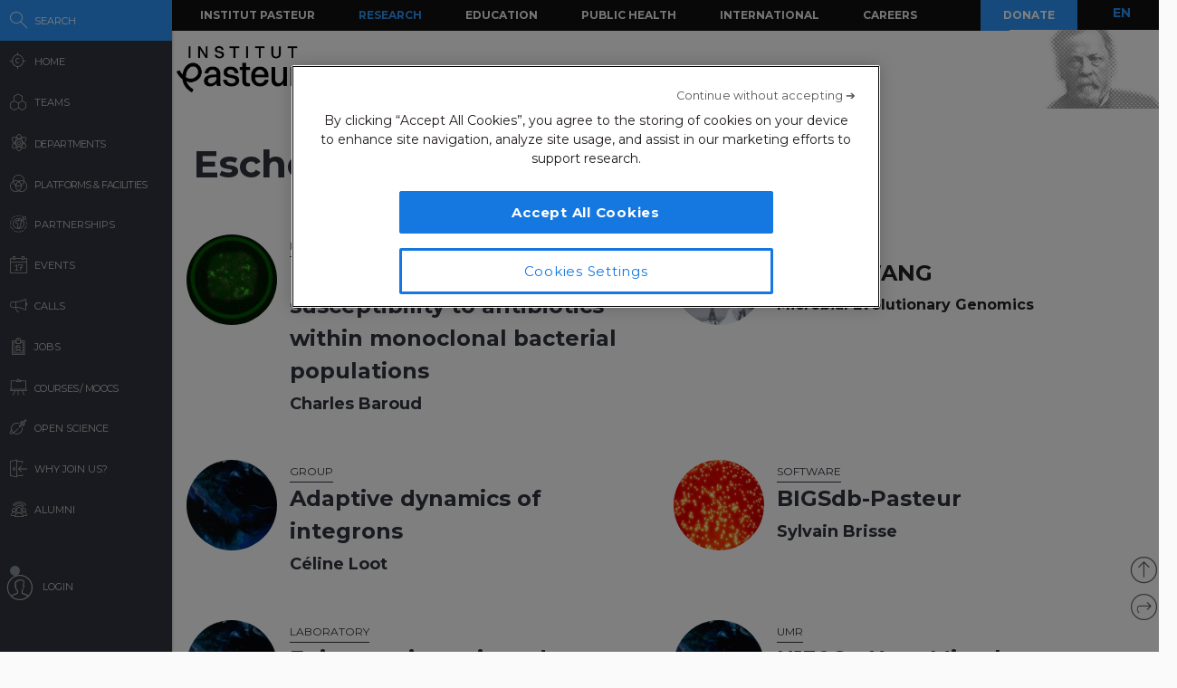

--- FILE ---
content_type: text/html; charset=UTF-8
request_url: https://research.pasteur.fr/en/organism/escherichia/
body_size: 18691
content:
<!DOCTYPE html>
<!--[if IE 7]>
<html class="ie ie7" lang="en-US">
<![endif]-->
<!--[if IE 8]>
<html class="ie ie8" lang="en-US">
<![endif]-->
<!--[if !(IE 7) | !(IE 8)  ]><!-->
<html lang="en-US">
<!--<![endif]-->
<head>
	<meta charset="UTF-8">
	<meta name="author" content="research.pasteur.fr – Institut Pasteur">
	<meta name="viewport" content="initial-scale=1.0, user-scalable=no, width=device-width">
	<!-- Google Tag Manager -->
	<script>(function(w,d,s,l,i){w[l]=w[l]||[];w[l].push({'gtm.start':
	new Date().getTime(),event:'gtm.js'});var f=d.getElementsByTagName(s)[0],
	j=d.createElement(s),dl=l!='dataLayer'?'&l='+l:'';j.async=true;j.src=
	'https://www.googletagmanager.com/gtm.js?id='+i+dl;f.parentNode.insertBefore(j,f);
	})(window,document,'script','dataLayer','GTM-PTKV7MC');</script>
	<!-- End Google Tag Manager -->
	<script>
	  (function(i,s,o,g,r,a,m){i['GoogleAnalyticsObject']=r;i[r]=i[r]||function(){
	  (i[r].q=i[r].q||[]).push(arguments)},i[r].l=1*new Date();a=s.createElement(o),
	  m=s.getElementsByTagName(o)[0];a.async=1;a.src=g;m.parentNode.insertBefore(a,m)
	  })(window,document,'script','//www.google-analytics.com/analytics.js','ga');
	  ga('create', 'UA-62613008-1', 'auto');
	  ga('send', 'pageview');
	</script>
	<!-- Google tag (gtag.js) -->
	<script async src="https://www.googletagmanager.com/gtag/js?id=G-0KT3NN42GC"></script>
	<script>
  		window.dataLayer = window.dataLayer || [];
  		function gtag(){dataLayer.push(arguments);}
  		gtag('js', new Date());	
  		gtag('config', 'G-0KT3NN42GC');
	</script>
													<title>Charles Baroud - Escherichia Archives - Research - Institut Pasteur</title>
	<link rel="icon" type="image/png" href="https://research.pasteur.fr/wp-content/themes/biologyx2/images/favicon/favicon-96x96.png" sizes="96x96" />
	<link rel="icon" type="image/svg+xml" href="https://research.pasteur.fr/wp-content/themes/biologyx2/images/favicon/favicon.svg" />
	<link rel="shortcut icon" href="https://research.pasteur.fr/wp-content/themes/biologyx2/images/favicon/favicon.ico" />
	<link rel="apple-touch-icon" sizes="180x180" href="https://research.pasteur.fr/wp-content/themes/biologyx2/images/favicon/apple-touch-icon.png" />
	<meta name="apple-mobile-web-app-title" content="Research" />
	<link rel="manifest" href="https://research.pasteur.fr/wp-content/themes/biologyx2/images/favicon/site.webmanifest" />
		<!--[if lt IE 9]>
	<script src="https://research.pasteur.fr/wp-content/themes/biologyx2/js/html5.js"></script>
	<![endif]-->
	<meta name='robots' content='index, follow, max-image-preview:large, max-snippet:-1, max-video-preview:-1' />

	<!-- This site is optimized with the Yoast SEO plugin v26.8 - https://yoast.com/product/yoast-seo-wordpress/ -->
	<link rel="canonical" href="https://research.pasteur.fr/en/organism/escherichia/" />
	<link rel="next" href="https://research.pasteur.fr/en/organism/escherichia/page/2/" />
	<meta property="og:locale" content="en_US" />
	<meta property="og:type" content="article" />
	<meta property="og:title" content="Escherichia Archives - Research" />
	<meta property="og:url" content="https://research.pasteur.fr/en/organism/escherichia/" />
	<meta property="og:site_name" content="Research" />
	<meta property="og:image" content="https://research.pasteur.fr/wp-content/uploads/2015/09/research.pasteur.fr_institutpasteur_34456-1.jpg" />
	<meta property="og:image:width" content="2000" />
	<meta property="og:image:height" content="1333" />
	<meta property="og:image:type" content="image/jpeg" />
	<meta name="twitter:card" content="summary_large_image" />
	<script type="application/ld+json" class="yoast-schema-graph">{"@context":"https://schema.org","@graph":[{"@type":"CollectionPage","@id":"https://research.pasteur.fr/en/organism/escherichia/","url":"https://research.pasteur.fr/en/organism/escherichia/","name":"Escherichia Archives - Research","isPartOf":{"@id":"https://research.pasteur.fr/en/#website"},"primaryImageOfPage":{"@id":"https://research.pasteur.fr/en/organism/escherichia/#primaryimage"},"image":{"@id":"https://research.pasteur.fr/organism/escherichia/#primaryimage"},"thumbnailUrl":"https://research.pasteur.fr/wp-content/uploads/2024/10/research_pasteur-ensingle-cell-bacterial-susceptibility-on-the-chip-research-pasteur-ensingle-cell-bacterial-susceptibility-on-the-chip-screenshot-from-2023-06-12-18-08-05-e1729086572945.jpg","breadcrumb":{"@id":"https://research.pasteur.fr/en/organism/escherichia/#breadcrumb"},"inLanguage":"en-US"},{"@type":"ImageObject","inLanguage":"en-US","@id":"https://research.pasteur.fr/en/organism/escherichia/#primaryimage","url":"https://research.pasteur.fr/wp-content/uploads/2024/10/research_pasteur-ensingle-cell-bacterial-susceptibility-on-the-chip-research-pasteur-ensingle-cell-bacterial-susceptibility-on-the-chip-screenshot-from-2023-06-12-18-08-05-e1729086572945.jpg","contentUrl":"https://research.pasteur.fr/wp-content/uploads/2024/10/research_pasteur-ensingle-cell-bacterial-susceptibility-on-the-chip-research-pasteur-ensingle-cell-bacterial-susceptibility-on-the-chip-screenshot-from-2023-06-12-18-08-05-e1729086572945.jpg","width":539,"height":570},{"@type":"BreadcrumbList","@id":"https://research.pasteur.fr/en/organism/escherichia/#breadcrumb","itemListElement":[{"@type":"ListItem","position":1,"name":"Home","item":"https://research.pasteur.fr/en/"},{"@type":"ListItem","position":2,"name":"Bacteria","item":"https://research.pasteur.fr/en/organism/bacteria/"},{"@type":"ListItem","position":3,"name":"Escherichia"}]},{"@type":"WebSite","@id":"https://research.pasteur.fr/en/#website","url":"https://research.pasteur.fr/en/","name":"Research","description":"Institut Pasteur • Paris • Biology, micro-organisms, diseases, and vaccines","publisher":{"@id":"https://research.pasteur.fr/en/#organization"},"potentialAction":[{"@type":"SearchAction","target":{"@type":"EntryPoint","urlTemplate":"https://research.pasteur.fr/en/?s={search_term_string}"},"query-input":{"@type":"PropertyValueSpecification","valueRequired":true,"valueName":"search_term_string"}}],"inLanguage":"en-US"},{"@type":"Organization","@id":"https://research.pasteur.fr/en/#organization","name":"Institut Pasteur","url":"https://research.pasteur.fr/en/","logo":{"@type":"ImageObject","inLanguage":"en-US","@id":"https://research.pasteur.fr/en/#/schema/logo/image/","url":"https://research.pasteur.fr/wp-content/uploads/2025/01/research_pasteur-logo-solo-new-logo-solo-new.webp","contentUrl":"https://research.pasteur.fr/wp-content/uploads/2025/01/research_pasteur-logo-solo-new-logo-solo-new.webp","width":180,"height":173,"caption":"Institut Pasteur"},"image":{"@id":"https://research.pasteur.fr/en/#/schema/logo/image/"}}]}</script>
	<!-- / Yoast SEO plugin. -->


<link rel="alternate" type="application/rss+xml" title="Research &raquo; Feed" href="https://research.pasteur.fr/en/feed/" />
<link rel="alternate" type="application/rss+xml" title="Research &raquo; Comments Feed" href="https://research.pasteur.fr/en/comments/feed/" />
<link rel="alternate" type="application/rss+xml" title="Research &raquo; Escherichia Organisms and Organs Feed" href="https://research.pasteur.fr/en/organism/escherichia/feed/" />
<style id='wp-img-auto-sizes-contain-inline-css' type='text/css'>
img:is([sizes=auto i],[sizes^="auto," i]){contain-intrinsic-size:3000px 1500px}
/*# sourceURL=wp-img-auto-sizes-contain-inline-css */
</style>
<style id='wp-block-library-inline-css' type='text/css'>
:root{
  --wp-block-synced-color:#7a00df;
  --wp-block-synced-color--rgb:122, 0, 223;
  --wp-bound-block-color:var(--wp-block-synced-color);
  --wp-editor-canvas-background:#ddd;
  --wp-admin-theme-color:#007cba;
  --wp-admin-theme-color--rgb:0, 124, 186;
  --wp-admin-theme-color-darker-10:#006ba1;
  --wp-admin-theme-color-darker-10--rgb:0, 107, 160.5;
  --wp-admin-theme-color-darker-20:#005a87;
  --wp-admin-theme-color-darker-20--rgb:0, 90, 135;
  --wp-admin-border-width-focus:2px;
}
@media (min-resolution:192dpi){
  :root{
    --wp-admin-border-width-focus:1.5px;
  }
}
.wp-element-button{
  cursor:pointer;
}

:root .has-very-light-gray-background-color{
  background-color:#eee;
}
:root .has-very-dark-gray-background-color{
  background-color:#313131;
}
:root .has-very-light-gray-color{
  color:#eee;
}
:root .has-very-dark-gray-color{
  color:#313131;
}
:root .has-vivid-green-cyan-to-vivid-cyan-blue-gradient-background{
  background:linear-gradient(135deg, #00d084, #0693e3);
}
:root .has-purple-crush-gradient-background{
  background:linear-gradient(135deg, #34e2e4, #4721fb 50%, #ab1dfe);
}
:root .has-hazy-dawn-gradient-background{
  background:linear-gradient(135deg, #faaca8, #dad0ec);
}
:root .has-subdued-olive-gradient-background{
  background:linear-gradient(135deg, #fafae1, #67a671);
}
:root .has-atomic-cream-gradient-background{
  background:linear-gradient(135deg, #fdd79a, #004a59);
}
:root .has-nightshade-gradient-background{
  background:linear-gradient(135deg, #330968, #31cdcf);
}
:root .has-midnight-gradient-background{
  background:linear-gradient(135deg, #020381, #2874fc);
}
:root{
  --wp--preset--font-size--normal:16px;
  --wp--preset--font-size--huge:42px;
}

.has-regular-font-size{
  font-size:1em;
}

.has-larger-font-size{
  font-size:2.625em;
}

.has-normal-font-size{
  font-size:var(--wp--preset--font-size--normal);
}

.has-huge-font-size{
  font-size:var(--wp--preset--font-size--huge);
}

.has-text-align-center{
  text-align:center;
}

.has-text-align-left{
  text-align:left;
}

.has-text-align-right{
  text-align:right;
}

.has-fit-text{
  white-space:nowrap !important;
}

#end-resizable-editor-section{
  display:none;
}

.aligncenter{
  clear:both;
}

.items-justified-left{
  justify-content:flex-start;
}

.items-justified-center{
  justify-content:center;
}

.items-justified-right{
  justify-content:flex-end;
}

.items-justified-space-between{
  justify-content:space-between;
}

.screen-reader-text{
  border:0;
  clip-path:inset(50%);
  height:1px;
  margin:-1px;
  overflow:hidden;
  padding:0;
  position:absolute;
  width:1px;
  word-wrap:normal !important;
}

.screen-reader-text:focus{
  background-color:#ddd;
  clip-path:none;
  color:#444;
  display:block;
  font-size:1em;
  height:auto;
  left:5px;
  line-height:normal;
  padding:15px 23px 14px;
  text-decoration:none;
  top:5px;
  width:auto;
  z-index:100000;
}
html :where(.has-border-color){
  border-style:solid;
}

html :where([style*=border-top-color]){
  border-top-style:solid;
}

html :where([style*=border-right-color]){
  border-right-style:solid;
}

html :where([style*=border-bottom-color]){
  border-bottom-style:solid;
}

html :where([style*=border-left-color]){
  border-left-style:solid;
}

html :where([style*=border-width]){
  border-style:solid;
}

html :where([style*=border-top-width]){
  border-top-style:solid;
}

html :where([style*=border-right-width]){
  border-right-style:solid;
}

html :where([style*=border-bottom-width]){
  border-bottom-style:solid;
}

html :where([style*=border-left-width]){
  border-left-style:solid;
}
html :where(img[class*=wp-image-]){
  height:auto;
  max-width:100%;
}
:where(figure){
  margin:0 0 1em;
}

html :where(.is-position-sticky){
  --wp-admin--admin-bar--position-offset:var(--wp-admin--admin-bar--height, 0px);
}

@media screen and (max-width:600px){
  html :where(.is-position-sticky){
    --wp-admin--admin-bar--position-offset:0px;
  }
}

/*# sourceURL=wp-block-library-inline-css */
</style><style id='wp-block-paragraph-inline-css' type='text/css'>
.is-small-text{
  font-size:.875em;
}

.is-regular-text{
  font-size:1em;
}

.is-large-text{
  font-size:2.25em;
}

.is-larger-text{
  font-size:3em;
}

.has-drop-cap:not(:focus):first-letter{
  float:left;
  font-size:8.4em;
  font-style:normal;
  font-weight:100;
  line-height:.68;
  margin:.05em .1em 0 0;
  text-transform:uppercase;
}

body.rtl .has-drop-cap:not(:focus):first-letter{
  float:none;
  margin-left:.1em;
}

p.has-drop-cap.has-background{
  overflow:hidden;
}

:root :where(p.has-background){
  padding:1.25em 2.375em;
}

:where(p.has-text-color:not(.has-link-color)) a{
  color:inherit;
}

p.has-text-align-left[style*="writing-mode:vertical-lr"],p.has-text-align-right[style*="writing-mode:vertical-rl"]{
  rotate:180deg;
}
/*# sourceURL=https://research.pasteur.fr/wp-includes/blocks/paragraph/style.css */
</style>
<style id='global-styles-inline-css' type='text/css'>
:root{--wp--preset--aspect-ratio--square: 1;--wp--preset--aspect-ratio--4-3: 4/3;--wp--preset--aspect-ratio--3-4: 3/4;--wp--preset--aspect-ratio--3-2: 3/2;--wp--preset--aspect-ratio--2-3: 2/3;--wp--preset--aspect-ratio--16-9: 16/9;--wp--preset--aspect-ratio--9-16: 9/16;--wp--preset--color--black: #000000;--wp--preset--color--cyan-bluish-gray: #abb8c3;--wp--preset--color--white: #ffffff;--wp--preset--color--pale-pink: #f78da7;--wp--preset--color--vivid-red: #cf2e2e;--wp--preset--color--luminous-vivid-orange: #ff6900;--wp--preset--color--luminous-vivid-amber: #fcb900;--wp--preset--color--light-green-cyan: #7bdcb5;--wp--preset--color--vivid-green-cyan: #00d084;--wp--preset--color--pale-cyan-blue: #8ed1fc;--wp--preset--color--vivid-cyan-blue: #0693e3;--wp--preset--color--vivid-purple: #9b51e0;--wp--preset--gradient--vivid-cyan-blue-to-vivid-purple: linear-gradient(135deg,rgb(6,147,227) 0%,rgb(155,81,224) 100%);--wp--preset--gradient--light-green-cyan-to-vivid-green-cyan: linear-gradient(135deg,rgb(122,220,180) 0%,rgb(0,208,130) 100%);--wp--preset--gradient--luminous-vivid-amber-to-luminous-vivid-orange: linear-gradient(135deg,rgb(252,185,0) 0%,rgb(255,105,0) 100%);--wp--preset--gradient--luminous-vivid-orange-to-vivid-red: linear-gradient(135deg,rgb(255,105,0) 0%,rgb(207,46,46) 100%);--wp--preset--gradient--very-light-gray-to-cyan-bluish-gray: linear-gradient(135deg,rgb(238,238,238) 0%,rgb(169,184,195) 100%);--wp--preset--gradient--cool-to-warm-spectrum: linear-gradient(135deg,rgb(74,234,220) 0%,rgb(151,120,209) 20%,rgb(207,42,186) 40%,rgb(238,44,130) 60%,rgb(251,105,98) 80%,rgb(254,248,76) 100%);--wp--preset--gradient--blush-light-purple: linear-gradient(135deg,rgb(255,206,236) 0%,rgb(152,150,240) 100%);--wp--preset--gradient--blush-bordeaux: linear-gradient(135deg,rgb(254,205,165) 0%,rgb(254,45,45) 50%,rgb(107,0,62) 100%);--wp--preset--gradient--luminous-dusk: linear-gradient(135deg,rgb(255,203,112) 0%,rgb(199,81,192) 50%,rgb(65,88,208) 100%);--wp--preset--gradient--pale-ocean: linear-gradient(135deg,rgb(255,245,203) 0%,rgb(182,227,212) 50%,rgb(51,167,181) 100%);--wp--preset--gradient--electric-grass: linear-gradient(135deg,rgb(202,248,128) 0%,rgb(113,206,126) 100%);--wp--preset--gradient--midnight: linear-gradient(135deg,rgb(2,3,129) 0%,rgb(40,116,252) 100%);--wp--preset--font-size--small: 13px;--wp--preset--font-size--medium: 20px;--wp--preset--font-size--large: 36px;--wp--preset--font-size--x-large: 42px;--wp--preset--spacing--20: 0.44rem;--wp--preset--spacing--30: 0.67rem;--wp--preset--spacing--40: 1rem;--wp--preset--spacing--50: 1.5rem;--wp--preset--spacing--60: 2.25rem;--wp--preset--spacing--70: 3.38rem;--wp--preset--spacing--80: 5.06rem;--wp--preset--shadow--natural: 6px 6px 9px rgba(0, 0, 0, 0.2);--wp--preset--shadow--deep: 12px 12px 50px rgba(0, 0, 0, 0.4);--wp--preset--shadow--sharp: 6px 6px 0px rgba(0, 0, 0, 0.2);--wp--preset--shadow--outlined: 6px 6px 0px -3px rgb(255, 255, 255), 6px 6px rgb(0, 0, 0);--wp--preset--shadow--crisp: 6px 6px 0px rgb(0, 0, 0);}:where(.is-layout-flex){gap: 0.5em;}:where(.is-layout-grid){gap: 0.5em;}body .is-layout-flex{display: flex;}.is-layout-flex{flex-wrap: wrap;align-items: center;}.is-layout-flex > :is(*, div){margin: 0;}body .is-layout-grid{display: grid;}.is-layout-grid > :is(*, div){margin: 0;}:where(.wp-block-columns.is-layout-flex){gap: 2em;}:where(.wp-block-columns.is-layout-grid){gap: 2em;}:where(.wp-block-post-template.is-layout-flex){gap: 1.25em;}:where(.wp-block-post-template.is-layout-grid){gap: 1.25em;}.has-black-color{color: var(--wp--preset--color--black) !important;}.has-cyan-bluish-gray-color{color: var(--wp--preset--color--cyan-bluish-gray) !important;}.has-white-color{color: var(--wp--preset--color--white) !important;}.has-pale-pink-color{color: var(--wp--preset--color--pale-pink) !important;}.has-vivid-red-color{color: var(--wp--preset--color--vivid-red) !important;}.has-luminous-vivid-orange-color{color: var(--wp--preset--color--luminous-vivid-orange) !important;}.has-luminous-vivid-amber-color{color: var(--wp--preset--color--luminous-vivid-amber) !important;}.has-light-green-cyan-color{color: var(--wp--preset--color--light-green-cyan) !important;}.has-vivid-green-cyan-color{color: var(--wp--preset--color--vivid-green-cyan) !important;}.has-pale-cyan-blue-color{color: var(--wp--preset--color--pale-cyan-blue) !important;}.has-vivid-cyan-blue-color{color: var(--wp--preset--color--vivid-cyan-blue) !important;}.has-vivid-purple-color{color: var(--wp--preset--color--vivid-purple) !important;}.has-black-background-color{background-color: var(--wp--preset--color--black) !important;}.has-cyan-bluish-gray-background-color{background-color: var(--wp--preset--color--cyan-bluish-gray) !important;}.has-white-background-color{background-color: var(--wp--preset--color--white) !important;}.has-pale-pink-background-color{background-color: var(--wp--preset--color--pale-pink) !important;}.has-vivid-red-background-color{background-color: var(--wp--preset--color--vivid-red) !important;}.has-luminous-vivid-orange-background-color{background-color: var(--wp--preset--color--luminous-vivid-orange) !important;}.has-luminous-vivid-amber-background-color{background-color: var(--wp--preset--color--luminous-vivid-amber) !important;}.has-light-green-cyan-background-color{background-color: var(--wp--preset--color--light-green-cyan) !important;}.has-vivid-green-cyan-background-color{background-color: var(--wp--preset--color--vivid-green-cyan) !important;}.has-pale-cyan-blue-background-color{background-color: var(--wp--preset--color--pale-cyan-blue) !important;}.has-vivid-cyan-blue-background-color{background-color: var(--wp--preset--color--vivid-cyan-blue) !important;}.has-vivid-purple-background-color{background-color: var(--wp--preset--color--vivid-purple) !important;}.has-black-border-color{border-color: var(--wp--preset--color--black) !important;}.has-cyan-bluish-gray-border-color{border-color: var(--wp--preset--color--cyan-bluish-gray) !important;}.has-white-border-color{border-color: var(--wp--preset--color--white) !important;}.has-pale-pink-border-color{border-color: var(--wp--preset--color--pale-pink) !important;}.has-vivid-red-border-color{border-color: var(--wp--preset--color--vivid-red) !important;}.has-luminous-vivid-orange-border-color{border-color: var(--wp--preset--color--luminous-vivid-orange) !important;}.has-luminous-vivid-amber-border-color{border-color: var(--wp--preset--color--luminous-vivid-amber) !important;}.has-light-green-cyan-border-color{border-color: var(--wp--preset--color--light-green-cyan) !important;}.has-vivid-green-cyan-border-color{border-color: var(--wp--preset--color--vivid-green-cyan) !important;}.has-pale-cyan-blue-border-color{border-color: var(--wp--preset--color--pale-cyan-blue) !important;}.has-vivid-cyan-blue-border-color{border-color: var(--wp--preset--color--vivid-cyan-blue) !important;}.has-vivid-purple-border-color{border-color: var(--wp--preset--color--vivid-purple) !important;}.has-vivid-cyan-blue-to-vivid-purple-gradient-background{background: var(--wp--preset--gradient--vivid-cyan-blue-to-vivid-purple) !important;}.has-light-green-cyan-to-vivid-green-cyan-gradient-background{background: var(--wp--preset--gradient--light-green-cyan-to-vivid-green-cyan) !important;}.has-luminous-vivid-amber-to-luminous-vivid-orange-gradient-background{background: var(--wp--preset--gradient--luminous-vivid-amber-to-luminous-vivid-orange) !important;}.has-luminous-vivid-orange-to-vivid-red-gradient-background{background: var(--wp--preset--gradient--luminous-vivid-orange-to-vivid-red) !important;}.has-very-light-gray-to-cyan-bluish-gray-gradient-background{background: var(--wp--preset--gradient--very-light-gray-to-cyan-bluish-gray) !important;}.has-cool-to-warm-spectrum-gradient-background{background: var(--wp--preset--gradient--cool-to-warm-spectrum) !important;}.has-blush-light-purple-gradient-background{background: var(--wp--preset--gradient--blush-light-purple) !important;}.has-blush-bordeaux-gradient-background{background: var(--wp--preset--gradient--blush-bordeaux) !important;}.has-luminous-dusk-gradient-background{background: var(--wp--preset--gradient--luminous-dusk) !important;}.has-pale-ocean-gradient-background{background: var(--wp--preset--gradient--pale-ocean) !important;}.has-electric-grass-gradient-background{background: var(--wp--preset--gradient--electric-grass) !important;}.has-midnight-gradient-background{background: var(--wp--preset--gradient--midnight) !important;}.has-small-font-size{font-size: var(--wp--preset--font-size--small) !important;}.has-medium-font-size{font-size: var(--wp--preset--font-size--medium) !important;}.has-large-font-size{font-size: var(--wp--preset--font-size--large) !important;}.has-x-large-font-size{font-size: var(--wp--preset--font-size--x-large) !important;}
/*# sourceURL=global-styles-inline-css */
</style>
<style id='core-block-supports-inline-css' type='text/css'>
/**
 * Core styles: block-supports
 */

/*# sourceURL=core-block-supports-inline-css */
</style>

<style id='classic-theme-styles-inline-css' type='text/css'>
/**
 * These rules are needed for backwards compatibility.
 * They should match the button element rules in the base theme.json file.
 */
.wp-block-button__link {
	color: #ffffff;
	background-color: #32373c;
	border-radius: 9999px; /* 100% causes an oval, but any explicit but really high value retains the pill shape. */

	/* This needs a low specificity so it won't override the rules from the button element if defined in theme.json. */
	box-shadow: none;
	text-decoration: none;

	/* The extra 2px are added to size solids the same as the outline versions.*/
	padding: calc(0.667em + 2px) calc(1.333em + 2px);

	font-size: 1.125em;
}

.wp-block-file__button {
	background: #32373c;
	color: #ffffff;
	text-decoration: none;
}

/*# sourceURL=/wp-includes/css/classic-themes.css */
</style>
<link rel='stylesheet' id='biologyx-style-css' href='https://research.pasteur.fr/wp-content/themes/biologyx2/style.css' type='text/css' media='all' />
<script type="text/javascript" src="https://research.pasteur.fr/wp-content/plugins/ewww-image-optimizer/includes/check-webp.js" id="ewww-webp-check-script-js" async="async" data-wp-strategy="async"></script>
<script type="text/javascript" src="https://research.pasteur.fr/wp-content/themes/biologyx2/js/js.cookie.js" id="js-cookie-js"></script>
<script type="text/javascript" src="https://research.pasteur.fr/wp-includes/js/jquery/jquery.js" id="jquery-core-js"></script>
<script type="text/javascript" src="https://research.pasteur.fr/wp-includes/js/jquery/jquery-migrate.js" id="jquery-migrate-js"></script>
<script type="text/javascript" src="https://research.pasteur.fr/wp-content/themes/biologyx2/js/atc.min.js" id="addtocalendar-js"></script>
<script type="text/javascript" src="https://research.pasteur.fr/wp-content/themes/biologyx2/js/scripts.js" id="my-script-js"></script>
<link rel="https://api.w.org/" href="https://research.pasteur.fr/en/wp-json/" /><link rel="EditURI" type="application/rsd+xml" title="RSD" href="https://research.pasteur.fr/xmlrpc.php?rsd" />
<meta name="generator" content="WordPress 6.9" />
<link hreflang="en" href="https://research.pasteur.fr/en/organism/escherichia/" rel="alternate" />
<link hreflang="fr" href="https://research.pasteur.fr/fr/organism/escherichia/" rel="alternate" />
<link hreflang="x-default" href="https://research.pasteur.fr/en/organism/escherichia/" rel="alternate" />
<meta name="generator" content="qTranslate-XT 3.15.4" />
<style>.wp-block-gallery.is-cropped .blocks-gallery-item picture{height:100%;width:100%;}</style>	<link href="https://fonts.googleapis.com/css?family=Montserrat:400,700&display=swap" rel="stylesheet">	
		<script type="text/javascript">		
		var curLang = 'en';
		//var uid = '0';

		var gmarkers = [];
		var myMarkers = new Array();

		function setMarkers(map, markers) {
	        for (var i = 0; i < markers.length; i++) {
		        var sites = markers[i];

				if (sites[7] == 'Network'){
					var myIcon = new google.maps.MarkerImage('https://research.pasteur.fr/wp-content/themes/biologyx2/images/gmaps/marker-blue.png', null, null, null, new google.maps.Size(17,17));
					var image = {
					    url: 'https://research.pasteur.fr/wp-content/themes/biologyx2/images/gmaps/marker-blue.png',
					    // This marker is 20 pixels wide by 32 pixels high.
					    size: new google.maps.Size(17, 17),
					    scaledSize: new google.maps.Size(17, 17),
					    // The origin for this image is (0, 0).
					    origin: new google.maps.Point(0, 0),
					    // The anchor for this image is the base of the flagpole at (0, 32).
					    anchor: new google.maps.Point(8, 8)
					  };
				}else{
					var myIcon = new google.maps.MarkerImage('https://research.pasteur.fr/wp-content/themes/biologyx2/images/gmaps/marker-red.png', null, null, null, new google.maps.Size(17,17));
				}

				var latiRand = sites[1] ;
				var longRand = sites[2] ;

	            var siteLatLng = new google.maps.LatLng( latiRand , longRand );

	            marker = new google.maps.Marker({
	                position: siteLatLng,
	                map: map,
	                title: sites[0],
	                icon: image,
	                animation : google.maps.Animation.DROP,
	                html: '<div class="map-content" ><div class="map-img"><a class="loadnet" href="'+sites[6]+'"><img src="'+sites[4]+'"></a></div><div class="map-title"><h3 class="small-margin"><a class="loadnet" href="'+sites[6]+'">'+sites[3]+'</a></h3>'+sites[8]+'</div></br>'+sites[5]+'</br></div>'
	            });

	            google.maps.event.addListener(marker, "mouseover", function () {

	                infowindow.setContent(this.html);
	                infowindow.open(map, this);

	            });
				gmarkers.push(marker);
	        }
	    }
	</script>
	<script async defer src="https://maps.googleapis.com/maps/api/js?key=AIzaSyDbNdyWxJ3JtAN60Y6dg9OGiIqEEigUgbQ"></script>
</head>

<body class="archive tax-organism term-escherichia term-4080 wp-theme-biologyx2 0 external scroll-bared open 18.116.98.11">
	<!-- Google Tag Manager (noscript) -->
	<noscript><iframe src="https://www.googletagmanager.com/ns.html?id=GTM-PTKV7MC"
	height="0" width="0" style="display:none;visibility:hidden"></iframe></noscript>
	<!-- End Google Tag Manager (noscript) -->
	
	<div id="page" class="hfeed site ajax">


		<div id="mobile-menu">
			<div class="container">
				<div class="bar1 bars"></div>
				<div class="bar2 bars"></div>
				<div class="bar3 bars"></div>
			</div>
		</div>




		<div id="lbar" role="menu" class="open">

			<div id="togglebar">
				<div class="ham-btn center-all">
					<div class="bar1 bars"></div>
					<div class="bar2 bars"></div>
					<div class="bar3 bars"></div>
				</div>
			</div>

			<div class="relwrap">

				<nav id="main-nav" role="navigation" class="scroll-bared">
					<ul id="first-menu">

						<li class="blue">
							<div id="search-button" data-icon="-" class="ibutton icon">
								<div class="aname">Search</div>
							</div>
						</li>
						<li>
							<a href="https://research.pasteur.fr/en" data-icon="&#xe015;" class="ibutton icon">
								<div class="aname">Home</div>
							</a>
						</li>

						<li>
							<a href="https://research.pasteur.fr/en/teams-heads" data-icon="z" class="ibutton icon">
								<div class="aname">Teams</div>
							</a>
						</li>

						<li>
							<a href="https://research.pasteur.fr/en/departments" data-icon="2" class="ibutton icon">
								<div class="aname big">Departments</div>
							</a>
						</li>

						<li>
							<a href="https://research.pasteur.fr/en/centers"  data-icon="Z" class="ibutton icon">
								<div class="aname big">Platforms & Facilities</div>
							</a>
						</li>
						
						<li>
							<a href="https://research.pasteur.fr/en/partnerships" data-icon="q" class="ibutton icon">
								<div class="aname">Partnerships</div>
							</a>
						</li>

						<li>
							<a href="https://research.pasteur.fr/en/events" data-icon="l" class="ibutton icon">
								<div class="aname">Events</div>
							</a>
						</li>
						
						
					
						
												
						 
						
						<li>
							<a href="https://research.pasteur.fr/en/calls" data-icon="R" class="ibutton icon">
								<div class="aname">Calls</div>
							</a>
						</li>
						<li>
							<a href="https://research.pasteur.fr/en/jobs" data-icon="&#xe008;" class="ibutton icon">
								<div class="aname">Jobs</div>
							</a>
						</li>
						<li>
							<a href="https://research.pasteur.fr/en/courses" data-icon="&#xe01b;" class="ibutton icon">
								<div class="aname big">Courses / MOOCs</div>
							</a>
						</li>
						
						<li>
							<a href="https://research.pasteur.fr/en/open-science" data-icon="&#xe04b;" class="ibutton icon">
								<div class="aname">Open Science</div>
							</a>
						</li>						
						
						<li>
							<a href="https://research.pasteur.fr/en/welcome" data-icon="&#xe000;" class="ibutton icon">
								<div class="aname">Why join us?</div>
							</a>
						</li>
						<li>
							<a href="https://research.pasteur.fr/en/alumni" data-icon="w" class="ibutton icon">
								<div class="aname">Alumni</div>
							</a>
						</li>
													<li class="login">
								<a id="login-btn" href="https://research.pasteur.fr/en/connect" data-icon="a" class="ibutton icon no-ajax">
									<div class="aname">Login</div>
								</a>
							</li>
												<div id="lang-btn-mobile">
							
<ul class="language-chooser language-chooser-text qtranxs_language_chooser" id="qtranslate-chooser">
<li class="lang-en active"><a href="https://research.pasteur.fr/en/organism/escherichia/" title="EN (en)" class="qtranxs_text qtranxs_text_en"><span>EN</span></a></li>
<li class="lang-fr"><a href="https://research.pasteur.fr/fr/organism/escherichia/" title="FR (fr)" class="qtranxs_text qtranxs_text_fr"><span>FR</span></a></li>
</ul><div class="qtranxs_widget_end"></div>
						</div>
					</ul>

				</nav>

			</div>
		</div>


		<div id="pasteur-n" class="site-header">
			
			<div id="navbar" class="navbar">
				<nav id="site-navigation" class="navigation main-navigation">
					<h3 class="menu-toggle">Menu</h3>
					<a class="screen-reader-text skip-link" href="#content" title="Skip to content">Skip to content</a>
					<div class="menu-global-menu-container"><ul id="menu-global-menu" class="nav-menu"><li id="menu-item-3778" class="menu-item menu-item-type-custom menu-item-object-custom menu-item-3778"><a href="https://www.pasteur.fr/en">Institut Pasteur</a></li>
<li id="menu-item-3782" class="active menu-item menu-item-type-post_type menu-item-object-page menu-item-home menu-item-3782"><a href="https://research.pasteur.fr/en/">Research</a></li>
<li id="menu-item-47719" class="menu-item menu-item-type-custom menu-item-object-custom menu-item-47719"><a href="https://www.pasteur.fr/en/education">Education</a></li>
<li id="menu-item-47718" class="menu-item menu-item-type-custom menu-item-object-custom menu-item-47718"><a href="https://www.pasteur.fr/en/public-health">Public Health</a></li>
<li id="menu-item-47717" class="menu-item menu-item-type-custom menu-item-object-custom menu-item-47717"><a href="https://www.pasteur.fr/en/international">International</a></li>
<li id="menu-item-47720" class="menu-item menu-item-type-custom menu-item-object-custom menu-item-47720"><a href="https://www.pasteur.fr/en/careers">Careers</a></li>
</ul></div>					
					<a id="donate" href="https://don.pasteur.fr" target="_blank">Donate</a>
				</nav><!-- #site-navigation -->
			</div><!-- #navbar -->
			
			
			<div class="sub-menu-wrap">
				<a href="http://www.pasteur.fr/en">
					<div id="iplogo"></div>
				</a>
				
	
								
				
				<div id="head-pasteur"></div>
				<div class="clear"></div>
			</div>

			
		</div><!-- #pasteur-n -->

		<div id="loading-layer">
			<div id="anim-loading-layer">
				<div class="svgloader" title="0">
				  <svg version="1.1" id="Layer_1" xmlns="http://www.w3.org/2000/svg" xmlns:xlink="http://www.w3.org/1999/xlink" x="0px" y="0px"
				     width="24px" height="30px" viewBox="0 0 24 30" style="enable-background:new 0 0 50 50;" xml:space="preserve">
				    <rect x="0" y="13" width="4" height="5" fill="#333">
				      <animate attributeName="height" attributeType="XML"
				        values="5;21;5"
				        begin="0s" dur="1s" repeatCount="indefinite" />
				      <animate attributeName="y" attributeType="XML"
				        values="13; 5; 13"
				        begin="0s" dur="1s" repeatCount="indefinite" />
				    </rect>
				    <rect x="10" y="13" width="4" height="5" fill="#333">
				      <animate attributeName="height" attributeType="XML"
				        values="5;21;5"
				        begin="0.15s" dur="1s" repeatCount="indefinite" />
				      <animate attributeName="y" attributeType="XML"
				        values="13; 5; 13"
				        begin="0.15s" dur="1s" repeatCount="indefinite" />
				    </rect>
				    <rect x="20" y="13" width="4" height="5" fill="#333">
				      <animate attributeName="height" attributeType="XML"
				        values="5;21;5"
				        begin="0.3s" dur="1s" repeatCount="indefinite" />
				      <animate attributeName="y" attributeType="XML"
				        values="13; 5; 13"
				        begin="0.3s" dur="1s" repeatCount="indefinite" />
				    </rect>
				  </svg>
				</div>
			</div>
		</div>

		<div id="search-wrap" class="scroll-bared ">

			<div id="seach-wrap-close" data-icon="&#xe01e;" class="btn close hover-label" data-txt="Close"></div>

			<div class="ui-wrap">

				<div id="search-header">

				<div id="anim-searching-layer">
					<div class="svgloader" title="0">
					  <svg version="1.1" id="Layer_1" xmlns="http://www.w3.org/2000/svg" xmlns:xlink="http://www.w3.org/1999/xlink" x="0px" y="0px"
					     width="24px" height="30px" viewBox="0 0 24 30" style="enable-background:new 0 0 50 50;" xml:space="preserve">
					    <rect x="0" y="13" width="4" height="5" fill="#333">
					      <animate attributeName="height" attributeType="XML"
					        values="5;21;5"
					        begin="0s" dur="1s" repeatCount="indefinite" />
					      <animate attributeName="y" attributeType="XML"
					        values="13; 5; 13"
					        begin="0s" dur="1s" repeatCount="indefinite" />
					    </rect>
					    <rect x="10" y="13" width="4" height="5" fill="#333">
					      <animate attributeName="height" attributeType="XML"
					        values="5;21;5"
					        begin="0.15s" dur="1s" repeatCount="indefinite" />
					      <animate attributeName="y" attributeType="XML"
					        values="13; 5; 13"
					        begin="0.15s" dur="1s" repeatCount="indefinite" />
					    </rect>
					    <rect x="20" y="13" width="4" height="5" fill="#333">
					      <animate attributeName="height" attributeType="XML"
					        values="5;21;5"
					        begin="0.3s" dur="1s" repeatCount="indefinite" />
					      <animate attributeName="y" attributeType="XML"
					        values="13; 5; 13"
					        begin="0.3s" dur="1s" repeatCount="indefinite" />
					    </rect>
					  </svg>
					</div>
				</div>

				
				<div id="search-form-part" class="active">

											<div id="slabel">Search anything and hit enter</div>
					
					<form method="get" class="menu-search-form" action="https://research.pasteur.fr/en/">
						<input class="main-search" type="text" name="s" id="s" onkeypress="return event.keyCode != 13;" onfocus="if(this.value == 'Search') { this.value = ''; }" onfocusout="if(this.value == '') { this.value = 'Search'; }" value="Search"/>
					</form>


					<div id="search-adv">

					<div id="flabel" class="icon-tags"></div>
						<ul>
							<li class="s-tag" data-url="https://research.pasteur.fr/en/teams-heads" data-pt="team+nrc+whocc">Teams</li>
							<li class="s-tag" data-url="https://research.pasteur.fr/en/member" data-pt="member">Members</li>
							<li class="s-tag" data-url="https://research.pasteur.fr/en/projects" data-pt="project+riip_project">Projects</li>
							<li class="s-tag" data-url="https://research.pasteur.fr/en/events" data-pt="event">Events</li>
							<li class="s-tag" data-url="https://research.pasteur.fr/en/calls" data-pt="call">Calls</li>
							<li class="s-tag" data-url="https://research.pasteur.fr/en/jobs" data-pt="job">Jobs</li>
							<li class="s-tag" data-url="https://research.pasteur.fr/en/publication" data-pt="publication">publications</li>
							<li class="s-tag" data-url="https://research.pasteur.fr/en/tools-software" data-pt="software">Software</li>
							<li class="s-tag" data-url="https://research.pasteur.fr/en/tools-software" data-pt="tool">Tools</li>
							<li class="s-tag" data-url="https://research.pasteur.fr/en/ip-network" data-pt="riip_member+riip_project+network">Network</li>
							<li class="s-tag" data-url="https://research.pasteur.fr/en/equipment" data-pt="equipment">Equipment</li>
						</ul>

					</div>
				</div>

								
				<div class="search-help">

					<h3>A little guide for advanced search:</h3>
					<ul>
						<li>
							<strong>Tip 1.</strong> You can use quotes <strong>""</strong> to search for an exact expression.<br>
							Example: <strong>"cell division"</strong>
						</li>
						<li>
							<strong>Tip 2.</strong> You can use <strong>+</strong> symbol to restrict results containing all words.<br>
							Example: <strong>+cell +stem</strong>
						</li>
						<li>
							<strong>Tip 3.</strong> You can use <strong>+ and -</strong> symbols to force inclusion or exclusion of specific words.<br>
							Example: <strong>+cell -stem</strong>
						</li>						
					</ul>
				</div>				

				<div id="search-advanced" class="clear ui">

					<div class="search-section">
						<div id="adv-search-description">e.g. searching for members in projects tagged cancer</div>
					</div>

					<div id="adv-ui-container" class="clear">

						<div class="double-switch centered">
							<div class="label left">Search for</div>
							<div class="box"><div class="bullet"></div></div>
							<div class="label right">Count</div>
						</div>

						<div id="adv-relation-bar"></div>

						<div id="adv-relation">
							<div class="compact-switch">
								<div class="item active">IN</div>
								<div class="item">OUT</div>
							</div>
						</div>

						<div id="adv-left-side" class="side">

							<div class="side-label">Content 1</div>

							<ul class="filter single">
								<label>Content Type</label>
								<li class="post_type active" data-pt="member">member</li>
								<li class="post_type" data-pt="team">team</li>
								<li class="post_type" data-pt="department">department</li>
								<li class="post_type" data-pt="center">center</li>
								<li class="post_type" data-pt="program_project">program_project</li>
								<li class="post_type" data-pt="nrc">nrc</li>
								<li class="post_type" data-pt="whocc">whocc</li>
								<li class="post_type" data-pt="project">project</li>
								<li class="post_type" data-pt="software">software</li>
								<li class="post_type" data-pt="tool">tool</li>
								<li class="post_type" data-pt="patent">patent</li>
							</ul>

							<ul class="filter taxo taxonomy-picker-load">
								<label>Keywords</label>
							</ul>

							<ul class="depend filter member job riip_member call position multiple"><label>Positions</label><li class="position" data-id="4223">Administrative Staff</li><li class="position" data-id="6201">Assistant Professor</li><li class="position" data-id="6202">Associate Professor</li><li class="position" data-id="4729">Clinical Research Assistant</li><li class="position" data-id="8651">Clinical Research Nurse</li><li class="position" data-id="7825">Clinician Researcher</li><li class="position" data-id="7473">Department Manager</li><li class="position" data-id="8704">Dual-education Student</li><li class="position" data-id="6203">Full Professor</li><li class="position" data-id="7775">Honorary Professor</li><li class="position" data-id="5173">Lab assistant</li><li class="position" data-id="5389">Master Student</li><li class="position" data-id="9179">MD-PhD Student</li><li class="position" data-id="8638">Medical Staff</li><li class="position" data-id="5493">Non-permanent Researcher</li><li class="position" data-id="8637">Nursing Staff</li><li class="position" data-id="4719">Permanent Researcher</li><li class="position" data-id="5899">Pharmacist</li><li class="position" data-id="56">PhD Student</li><li class="position" data-id="5762">Physician</li><li class="position" data-id="55">Post-doc</li><li class="position" data-id="8067">Prize</li><li class="position" data-id="4697">Project Manager</li><li class="position" data-id="6200">Research Associate</li><li class="position" data-id="685">Research Engineer</li><li class="position" data-id="5145">Retired scientist</li><li class="position" data-id="302">Technician</li><li class="position" data-id="57">Undergraduate Student</li><li class="position" data-id="5900">Veterinary</li><li class="position" data-id="5255">Visiting Scientist</li></ul><ul class="depend filter member job riip_member call appointment multiple"><label>Appointments</label><li class="appointment" data-id="4726">Deputy Director of Center</li><li class="appointment" data-id="4722">Deputy Director of Department</li><li class="appointment" data-id="4724">Deputy Director of National Reference Center</li><li class="appointment" data-id="6418">Deputy Head of Facility</li><li class="appointment" data-id="4725">Director of Center</li><li class="appointment" data-id="4721">Director of Department</li><li class="appointment" data-id="5351">Director of Institute</li><li class="appointment" data-id="4723">Director of National Reference Center</li><li class="appointment" data-id="4731">Group Leader</li><li class="appointment" data-id="4728">Head of Facility</li><li class="appointment" data-id="6632">Head of Operations</li><li class="appointment" data-id="4730">Head of Structure</li><li class="appointment" data-id="4928">Honorary President of the Departement</li><li class="appointment" data-id="4727">Labex Coordinator</li></ul><ul class="depend filter team type_of_team multiple" style="display: none;"><label>Type of team</label><li class="type_of_team" data-id="Laboratory">Laboratory</li><li class="type_of_team" data-id="UMR">UMR</li><li class="type_of_team" data-id="UTechS">UTechS</li><li class="type_of_team" data-id="G5">Junior Group (G5)</li><li class="type_of_team" data-id="Pole">Technological Pole</li><li class="type_of_team" data-id="Platform">Platform</li><li class="type_of_team" data-id="Collection">Collection</li><li class="type_of_team" data-id="Group">Group</li></ul>
						</div>


						<div id="adv-right-side" class="side">

							<div class="side-label">Content 2</div>

							<ul class="filter single">
								<label>Content Type</label>
								<li class="post_type" data-pt="member">member</li>
								<li class="post_type active" data-pt="team">team</li>
								<li class="post_type" data-pt="department">department</li>
								<li class="post_type" data-pt="center">center</li>
								<li class="post_type" data-pt="program_project">program_project</li>
								<li class="post_type" data-pt="nrc">nrc</li>
								<li class="post_type" data-pt="whocc">whocc</li>
								<li class="post_type" data-pt="project">project</li>
								<li class="post_type" data-pt="software">software</li>
								<li class="post_type" data-pt="tool">tool</li>
								<li class="post_type" data-pt="patent">patent</li>
							</ul>

							<ul class="filter taxo taxonomy-picker-load">
								<label>Keywords</label>
							</ul>

							<ul class="depend filter member job riip_member call position multiple"><label>Positions</label><li class="position" data-id="4223">Administrative Staff</li><li class="position" data-id="6201">Assistant Professor</li><li class="position" data-id="6202">Associate Professor</li><li class="position" data-id="4729">Clinical Research Assistant</li><li class="position" data-id="8651">Clinical Research Nurse</li><li class="position" data-id="7825">Clinician Researcher</li><li class="position" data-id="7473">Department Manager</li><li class="position" data-id="8704">Dual-education Student</li><li class="position" data-id="6203">Full Professor</li><li class="position" data-id="7775">Honorary Professor</li><li class="position" data-id="5173">Lab assistant</li><li class="position" data-id="5389">Master Student</li><li class="position" data-id="9179">MD-PhD Student</li><li class="position" data-id="8638">Medical Staff</li><li class="position" data-id="5493">Non-permanent Researcher</li><li class="position" data-id="8637">Nursing Staff</li><li class="position" data-id="4719">Permanent Researcher</li><li class="position" data-id="5899">Pharmacist</li><li class="position" data-id="56">PhD Student</li><li class="position" data-id="5762">Physician</li><li class="position" data-id="55">Post-doc</li><li class="position" data-id="8067">Prize</li><li class="position" data-id="4697">Project Manager</li><li class="position" data-id="6200">Research Associate</li><li class="position" data-id="685">Research Engineer</li><li class="position" data-id="5145">Retired scientist</li><li class="position" data-id="302">Technician</li><li class="position" data-id="57">Undergraduate Student</li><li class="position" data-id="5900">Veterinary</li><li class="position" data-id="5255">Visiting Scientist</li></ul><ul class="depend filter member job riip_member call appointment multiple"><label>Appointments</label><li class="appointment" data-id="4726">Deputy Director of Center</li><li class="appointment" data-id="4722">Deputy Director of Department</li><li class="appointment" data-id="4724">Deputy Director of National Reference Center</li><li class="appointment" data-id="6418">Deputy Head of Facility</li><li class="appointment" data-id="4725">Director of Center</li><li class="appointment" data-id="4721">Director of Department</li><li class="appointment" data-id="5351">Director of Institute</li><li class="appointment" data-id="4723">Director of National Reference Center</li><li class="appointment" data-id="4731">Group Leader</li><li class="appointment" data-id="4728">Head of Facility</li><li class="appointment" data-id="6632">Head of Operations</li><li class="appointment" data-id="4730">Head of Structure</li><li class="appointment" data-id="4928">Honorary President of the Departement</li><li class="appointment" data-id="4727">Labex Coordinator</li></ul><ul class="depend filter team type_of_team multiple" style="display: none;"><label>Type of team</label><li class="type_of_team" data-id="Laboratory">Laboratory</li><li class="type_of_team" data-id="UMR">UMR</li><li class="type_of_team" data-id="UTechS">UTechS</li><li class="type_of_team" data-id="G5">Junior Group (G5)</li><li class="type_of_team" data-id="Pole">Technological Pole</li><li class="type_of_team" data-id="Platform">Platform</li><li class="type_of_team" data-id="Collection">Collection</li><li class="type_of_team" data-id="Group">Group</li></ul>
						</div> <!-- adv-right-side -->

					</div><!-- adv-ui-container -->

					<div id="adv-search-go">Search</div>

				</div>
				
				</div>

				<div id="taxonomy-container" class="scroll-bared">
					<div id="taxonomy-wrap-close" data-icon="&#xe01e;" class="hover-label" data-txt="Close"></div>
					<div id="taxo-d"></div>
				</div>
				
				<div id="search-content">
									</div>
				
				

			</div>

		</div>

		<div id="graph-container"></div>

		<div id="timeline-container" class="scroll-bared"></div>

		<div id="rmodal-container">
			<div id="rmodal-wrap-close" data-icon="&#xe01e;" class="btn close hover-label" data-txt="Close"></div>
			<div id="rmodal-tback"></div>
			<div id="rmodal-content" class="scroll-bared"></div>
		</div>

		
		
		
		<div id="ajax-container">

			<div id="body-classes" class="archive tax-organism term-escherichia term-4080 wp-theme-biologyx2 0 external scroll-bared open 18.116.98.11"></div>
			<div id="body-title" data-c="Charles Baroud - Escherichia Archives - Research - Institut Pasteur"></div>
			<div id="wp-edit-link-updater" data-c=""></div>

			
			
			<div id="lang-btn">
				
<ul class="language-chooser language-chooser-text qtranxs_language_chooser" id="qtranslate-chooser">
<li class="lang-en active"><a href="https://research.pasteur.fr/en/organism/escherichia/" title="EN (en)" class="qtranxs_text qtranxs_text_en"><span>EN</span></a></li>
<li class="lang-fr"><a href="https://research.pasteur.fr/fr/organism/escherichia/" title="FR (fr)" class="qtranxs_text qtranxs_text_fr"><span>FR</span></a></li>
</ul><div class="qtranxs_widget_end"></div>
			</div>
			 
			
			
			<div id="campus-ball" class="">
							</div>

			<div id="flying-buttons">

				<div id="backtoback" data-icon="T" class="icon relwrap">
					<div class="hidden-label left">Go back</div>
				</div>

				<div id="backtotop" data-icon="V" class="icon relwrap">
					<div class="hidden-label left">Scroll to top</div>
				</div>

				<div id="share-this" data-icon="&#xe041;" class="icon relwrap">
					<div class="hidden-label left">Share</div>
					<div id="sharer">												
						<a class="no-ajax social icon" data-icon="E" href="https://www.facebook.com/sharer/sharer.php?u=https://research.pasteur.fr/en/project/single-cell-bacterial-susceptibility-on-the-chip/" target="_blank"></a>
						<a class="no-ajax social icon" data-icon="J" href="https://twitter.com/share?url=https://research.pasteur.fr/en/project/single-cell-bacterial-susceptibility-on-the-chip/&hashtags=InstitutPasteur" target="_blank"></a>
						<a class="no-ajax social icon" data-icon="P" href="https://m.google.com/app/plus/x/?v=compose&content=https://research.pasteur.fr/en/project/single-cell-bacterial-susceptibility-on-the-chip/" target="_blank"></a>
						<a class="no-ajax social icon" data-icon="L" href="http://www.linkedin.com/shareArticle?mini=true&url=https://research.pasteur.fr/en/project/single-cell-bacterial-susceptibility-on-the-chip/" target="_blank"></a>
						<a class="no-ajax social icon" data-icon="&#xe013;" href="https://research.pasteur.fr/en/project/single-cell-bacterial-susceptibility-on-the-chip/feed"></a>
						<a class="no-ajax social icon" data-icon="&#xe040;" href="mailto:?subject=[Institut Pasteur] Measuring single-cell susceptibility to antibiotics within monoclonal bacterial populations&body=Hi, I found this article and thought you might like it https://research.pasteur.fr/en/project/single-cell-bacterial-susceptibility-on-the-chip/"></a>
					</div>
				</div>



			</div>


			<div id="next-prev-refs">
				<div id="nextlink">
					<div data-icon="U" class="icon"><a href="https://research.pasteur.fr/en/project/trypadiff/" rel="next">TrypaDiff</a></div>				</div>
				<div id="prevlink">
					<div data-icon="T" class="icon"><a href="https://research.pasteur.fr/en/project/bacterial-interactions-in-changing-environments/" rel="prev">Bacterial interactions in changing environments</a></div>				</div>
			</div>
<div id="main" class="site-main">
	<div id="primary" class="content-area no-side">
		<div id="content" class="site-content" role="main">

					<header class="archive-header">
																<h1 class="archive-title">Escherichia [91]</h1>

							</header><!-- .archive-header -->

			<div id="inner-content">
													
<article id="post-232584" class="list double post-232584 project type-project status-publish has-post-thumbnail hentry scientific_field-antibiotic-resistance scientific_field-bacteriology scientific_field-data-visualization scientific_field-modeling scientific_field-sofware-development-and-engineering organism-escherichia-coli application-bioengineering technique-high-throughput-screening technique-image-analysis technique-microarrays technique-microfabrication technique-microfluidics technique-routine-procedures-in-bacteriology technique-single-cell-data-analysis">

	
	
	<a href="https://research.pasteur.fr/en/project/single-cell-bacterial-susceptibility-on-the-chip/" rel="bookmark">
	<div class="lcontent">

					<div class="list-thumbnail ">
				<img width="150" height="150" src="https://research.pasteur.fr/wp-content/uploads/2024/10/research_pasteur-ensingle-cell-bacterial-susceptibility-on-the-chip-research-pasteur-ensingle-cell-bacterial-susceptibility-on-the-chip-screenshot-from-2023-06-12-18-08-05-e1729086572945-150x150.jpg" class="attachment-thumbnail size-thumbnail wp-post-image" alt="" decoding="async" srcset="https://research.pasteur.fr/wp-content/uploads/2024/10/research_pasteur-ensingle-cell-bacterial-susceptibility-on-the-chip-research-pasteur-ensingle-cell-bacterial-susceptibility-on-the-chip-screenshot-from-2023-06-12-18-08-05-e1729086572945-150x150.jpg 150w, https://research.pasteur.fr/wp-content/uploads/2024/10/research_pasteur-ensingle-cell-bacterial-susceptibility-on-the-chip-research-pasteur-ensingle-cell-bacterial-susceptibility-on-the-chip-screenshot-from-2023-06-12-18-08-05-e1729086572945-50x50.jpg 50w, https://research.pasteur.fr/wp-content/uploads/2024/10/research_pasteur-ensingle-cell-bacterial-susceptibility-on-the-chip-research-pasteur-ensingle-cell-bacterial-susceptibility-on-the-chip-screenshot-from-2023-06-12-18-08-05-e1729086572945-250x250.jpg 250w" sizes="(max-width: 150px) 100vw, 150px" />			</div>
			</div>

	<div class="rcontent">
					<div class="label-neutral">Project</div>
		
		<h4 class="list-title">
						Measuring single-cell susceptibility to antibiotics within monoclonal bacterial populations								</h4>
		

							<h5>
				Charles Baroud				</h5>
			

	</div>
	</a>
</article><!-- #post -->
									
<article id="post-231894" class="list double post-231894 member type-member status-publish has-post-thumbnail hentry scientific_field-evolution scientific_field-genomics organism-escherichia organism-klebsiella organism-salmonella position-post-doc">

	
	
	<a href="https://research.pasteur.fr/en/member/yiqing-wang/" rel="bookmark">
	<div class="lcontent">

					<div class="list-thumbnail member-thumb">
				<picture><source srcset="https://research.pasteur.fr/wp-content/uploads/2024/10/research_pasteur-enyiqing-wangfryiqing-wang-mmexport1736109882467-150x150.jpg.webp 150w, https://research.pasteur.fr/wp-content/uploads/2024/10/research_pasteur-enyiqing-wangfryiqing-wang-mmexport1736109882467-50x50.jpg.webp 50w, https://research.pasteur.fr/wp-content/uploads/2024/10/research_pasteur-enyiqing-wangfryiqing-wang-mmexport1736109882467-250x250.jpg.webp 250w" sizes='(max-width: 150px) 100vw, 150px' type="image/webp"><img width="150" height="150" src="https://research.pasteur.fr/wp-content/uploads/2024/10/research_pasteur-enyiqing-wangfryiqing-wang-mmexport1736109882467-150x150.jpg" class="attachment-thumbnail size-thumbnail wp-post-image" alt="" decoding="async" srcset="https://research.pasteur.fr/wp-content/uploads/2024/10/research_pasteur-enyiqing-wangfryiqing-wang-mmexport1736109882467-150x150.jpg 150w, https://research.pasteur.fr/wp-content/uploads/2024/10/research_pasteur-enyiqing-wangfryiqing-wang-mmexport1736109882467-50x50.jpg 50w, https://research.pasteur.fr/wp-content/uploads/2024/10/research_pasteur-enyiqing-wangfryiqing-wang-mmexport1736109882467-250x250.jpg 250w" sizes="(max-width: 150px) 100vw, 150px" data-eio="p" /></picture>			</div>
			</div>

	<div class="rcontent">
									<div class="label-neutral">Post-doc</div>
					
		<h4 class="list-title">
						Yiqing WANG								</h4>
														<h6>Microbial Evolutionary Genomics</h6>
															

							<div class="entry-summary">
									</div>
			

	</div>
	</a>
</article><!-- #post -->
									
<article id="post-217859" class="list double post-217859 team type-team status-publish hentry scientific_field-antibiotic-resistance scientific_field-evolution scientific_field-genetics scientific_field-genomics scientific_field-recombination organism-escherichia-coli organism-vibrio-cholerae">

	
	
	<a href="https://research.pasteur.fr/en/team/adaptive-dynamics-of-integrons/" rel="bookmark">
	<div class="lcontent">

					<div class="list-thumbnail">
				<img width="150" height="150" src="https://research.pasteur.fr/wp-content/uploads/2022/12/research_pasteur-pawel-czerwinski-f-rcfqp7ze4-unsplash-150x150.jpg" class="attachment-thumbnail size-thumbnail" alt="" decoding="async" srcset="https://research.pasteur.fr/wp-content/uploads/2022/12/research_pasteur-pawel-czerwinski-f-rcfqp7ze4-unsplash-150x150.jpg 150w, https://research.pasteur.fr/wp-content/uploads/2022/12/research_pasteur-pawel-czerwinski-f-rcfqp7ze4-unsplash-50x50.jpg 50w, https://research.pasteur.fr/wp-content/uploads/2022/12/research_pasteur-pawel-czerwinski-f-rcfqp7ze4-unsplash-250x250.jpg 250w" sizes="(max-width: 150px) 100vw, 150px" />			</div>
			</div>

	<div class="rcontent">
														<div class="label-neutral">Group</div>
					
		<h4 class="list-title">
						Adaptive dynamics of integrons								</h4>
		

							<h5>
				Céline Loot				</h5>
			

	</div>
	</a>
</article><!-- #post -->
									
<article id="post-183462" class="list double post-183462 software type-software status-publish hentry scientific_field-clinical-research scientific_field-epidemiology-and-public-health scientific_field-genomics disease-diphtheria disease-leptospirosis disease-listeria-infections disease-pneumonia disease-staphylococcus-infections disease-streptococcus-infections disease-whooping-cough organism-bordetella organism-corynebacterium organism-escherichia-coli organism-klebsiella organism-leptospira organism-listeria organism-mycobacterium-abscessus organism-staphylococcus-epidermidis organism-streptococcus organism-yersinia technique-sequencing technique-whole-genome-sequencing">

	
	
	<a href="https://research.pasteur.fr/en/software/bigsdb-pasteur/" rel="bookmark">
	<div class="lcontent">

						<div class="list-thumbnail">
											<picture><source srcset="https://research.pasteur.fr/wp-content/uploads/2015/12/research.pasteur.fr_bordetelle-150x150.jpg.webp 150w, https://research.pasteur.fr/wp-content/uploads/2015/12/research.pasteur.fr_bordetelle-250x250.jpg.webp 250w, https://research.pasteur.fr/wp-content/uploads/2015/12/research.pasteur.fr_bordetelle-50x50.jpg.webp 50w" sizes='auto, (max-width: 150px) 100vw, 150px' type="image/webp"><img width="150" height="150" src="https://research.pasteur.fr/wp-content/uploads/2015/12/research.pasteur.fr_bordetelle-150x150.jpg" class="attachment-thumbnail size-thumbnail wp-post-image" alt="" decoding="async" loading="lazy" srcset="https://research.pasteur.fr/wp-content/uploads/2015/12/research.pasteur.fr_bordetelle-150x150.jpg 150w, https://research.pasteur.fr/wp-content/uploads/2015/12/research.pasteur.fr_bordetelle-250x250.jpg 250w, https://research.pasteur.fr/wp-content/uploads/2015/12/research.pasteur.fr_bordetelle-50x50.jpg 50w" sizes="auto, (max-width: 150px) 100vw, 150px" data-eio="p" /></picture>									</div>
										</div>

	<div class="rcontent">
					<div class="label-neutral">Software</div>
		
		<h4 class="list-title">
						BIGSdb-Pasteur								</h4>
		

							<h5>
				Sylvain Brisse				</h5>
			

	</div>
	</a>
</article><!-- #post -->
									
<article id="post-175381" class="list double post-175381 team type-team status-publish hentry affiliation-cnrs affiliation-umr8261 affiliation-universite-de-paris scientific_field-antibiotic-resistance scientific_field-dna-biosynthesis-modification-repair-and-degradation scientific_field-dna-repair scientific_field-epigenetics-and-gene-regulation scientific_field-genetics scientific_field-non-coding-rna scientific_field-protein-synthesis-modification-and-turnover scientific_field-rna-synthesis-processing-modification-and-degradation scientific_field-transcription disease-bacterial-diseases organism-escherichia-coli organism-klebsiella organism-pseudomonas organism-vibrio application-prevention-and-treatment-of-infection-by-pathogens">

	
	
	<a href="https://research.pasteur.fr/en/team/epitranscriptomic-and-translational-responses-to-antibacterial-stress/" rel="bookmark">
	<div class="lcontent">

					<div class="list-thumbnail">
				<img width="150" height="150" src="https://research.pasteur.fr/wp-content/uploads/2022/12/research_pasteur-pawel-czerwinski-f-rcfqp7ze4-unsplash-150x150.jpg" class="attachment-thumbnail size-thumbnail" alt="" decoding="async" loading="lazy" srcset="https://research.pasteur.fr/wp-content/uploads/2022/12/research_pasteur-pawel-czerwinski-f-rcfqp7ze4-unsplash-150x150.jpg 150w, https://research.pasteur.fr/wp-content/uploads/2022/12/research_pasteur-pawel-czerwinski-f-rcfqp7ze4-unsplash-50x50.jpg 50w, https://research.pasteur.fr/wp-content/uploads/2022/12/research_pasteur-pawel-czerwinski-f-rcfqp7ze4-unsplash-250x250.jpg 250w" sizes="auto, (max-width: 150px) 100vw, 150px" />			</div>
			</div>

	<div class="rcontent">
														<div class="label-neutral">Laboratory</div>
					
		<h4 class="list-title">
						Epitranscriptomic and translational responses to antibacterial stress								</h4>
		

							<h5>
				Zeynep Baharoglu				</h5>
			

	</div>
	</a>
</article><!-- #post -->
									
<article id="post-174532" class="list double post-174532 team type-team status-publish hentry affiliation-inserm affiliation-u1306 scientific_field-antibiotic-resistance scientific_field-host-pathogen-interactions scientific_field-microbiology-and-infection scientific_field-microbiota disease-botulism disease-colorectal-cancer disease-ehec disease-gastric-cancer disease-gastritis disease-inflammatory-diseases disease-leptospirosis disease-stomach-cancer organism-brain organism-clostridium-botulinum organism-clostridium-perfringens organism-escherichia organism-helicobacter-pylori organism-intestine organism-kidney organism-leptospira-interrogans organism-mouse organism-neisseria-meningitidis organism-stomach application-animal-models application-pharmacology-pharmacogenomics-drug-discovery-and-design-drug-therapy application-prevention-and-treatment-of-infection-by-pathogens application-transgenic-organisms technique-bioimage-analysis technique-carbohydrate-chemistry technique-chromatography technique-cloning technique-confocal-microscopy technique-crystallographycrystallization technique-differential-expression-analysis technique-image-analysis technique-in-vivo-molecular-imaging technique-mass-spectrometry technique-mutagenesis technique-optical-microscopy technique-orbitrap technique-protein-expression technique-protein-isolation-purification technique-protein-labeling-and-detection technique-protein-protein-interaction-analysis technique-recombinant-protein-expression technique-rnaseq technique-whole-genome-sequencing">

	
	
	<a href="https://research.pasteur.fr/en/team/host-microbe-interactions-and-pathophysiology/" rel="bookmark">
	<div class="lcontent">

					<div class="list-thumbnail">
				<img width="150" height="150" src="https://research.pasteur.fr/wp-content/uploads/2022/12/research_pasteur-pawel-czerwinski-f-rcfqp7ze4-unsplash-150x150.jpg" class="attachment-thumbnail size-thumbnail" alt="" decoding="async" loading="lazy" srcset="https://research.pasteur.fr/wp-content/uploads/2022/12/research_pasteur-pawel-czerwinski-f-rcfqp7ze4-unsplash-150x150.jpg 150w, https://research.pasteur.fr/wp-content/uploads/2022/12/research_pasteur-pawel-czerwinski-f-rcfqp7ze4-unsplash-50x50.jpg 50w, https://research.pasteur.fr/wp-content/uploads/2022/12/research_pasteur-pawel-czerwinski-f-rcfqp7ze4-unsplash-250x250.jpg 250w" sizes="auto, (max-width: 150px) 100vw, 150px" />			</div>
			</div>

	<div class="rcontent">
														<div class="label-neutral">UMR</div>
					
		<h4 class="list-title">
						U1306 &#8211; Host-Microbe interactions and pathophysiology								</h4>
		

							<h5>
				Ivo Gomperts Boneca				</h5>
			

	</div>
	</a>
</article><!-- #post -->
									
<article id="post-173373" class="list double post-173373 member type-member status-publish has-post-thumbnail hentry scientific_field-integrative-and-computational-biology scientific_field-modeling scientific_field-sofware-development-and-engineering scientific_field-systems-biology organism-escherichia-coli organism-saccharomyces-cerevisiae organism-yeast application-bioengineering application-bioproduction application-biosensors-and-biomarkers application-genetic-engineering technique-bioimage-analysis technique-cloning technique-differential-expression-analysis technique-microfabrication technique-microfluidics technique-optical-microscopy technique-pcr technique-rnaseq technique-roboticsautomation technique-single-cell-data-analysis position-research-engineer">

	
	
	<a href="https://research.pasteur.fr/en/member/sara-napolitano/" rel="bookmark">
	<div class="lcontent">

					<div class="list-thumbnail member-thumb">
				<picture><source srcset="https://research.pasteur.fr/wp-content/uploads/2022/01/research_pasteur-sara-napolitano-inria-0474-036-150x150.jpg.webp 150w, https://research.pasteur.fr/wp-content/uploads/2022/01/research_pasteur-sara-napolitano-inria-0474-036-50x50.jpg.webp 50w, https://research.pasteur.fr/wp-content/uploads/2022/01/research_pasteur-sara-napolitano-inria-0474-036-250x250.jpg.webp 250w" sizes='auto, (max-width: 150px) 100vw, 150px' type="image/webp"><img width="150" height="150" src="https://research.pasteur.fr/wp-content/uploads/2022/01/research_pasteur-sara-napolitano-inria-0474-036-150x150.jpg" class="attachment-thumbnail size-thumbnail wp-post-image" alt="" decoding="async" loading="lazy" srcset="https://research.pasteur.fr/wp-content/uploads/2022/01/research_pasteur-sara-napolitano-inria-0474-036-150x150.jpg 150w, https://research.pasteur.fr/wp-content/uploads/2022/01/research_pasteur-sara-napolitano-inria-0474-036-50x50.jpg 50w, https://research.pasteur.fr/wp-content/uploads/2022/01/research_pasteur-sara-napolitano-inria-0474-036-250x250.jpg 250w" sizes="auto, (max-width: 150px) 100vw, 150px" data-eio="p" /></picture>			</div>
			</div>

	<div class="rcontent">
									<div class="label-neutral">Research Engineer</div>
					
		<h4 class="list-title">
						Sara Napolitano								</h4>
														<h6>InBio: Experimental and Computational Methods for Modeling Cellular Processes</h6>
															

							<div class="entry-summary">
					<p>I am a Biomedical Engineer by training and I&#8217;ve always been interested in understanding the mechanisms that control biological complex processes. Recently, I became convinced that steering those mechanisms will allow us to understand [&hellip;]</p>
				</div>
			

	</div>
	</a>
</article><!-- #post -->
									
<article id="post-149302" class="list double post-149302 member type-member status-publish has-post-thumbnail hentry scientific_field-antibiotic-resistance scientific_field-population-genetics disease-bacterial-diseases disease-nosocomial-infection organism-acinetobacter organism-enterobacteriacea organism-epec organism-escherichia-coli position-pharmacist appointment-deputy-director-of-national-reference-center">

	
	
	<a href="https://research.pasteur.fr/en/member/carolina-nodari/" rel="bookmark">
	<div class="lcontent">

					<div class="list-thumbnail member-thumb">
				<img width="150" height="150" src="https://research.pasteur.fr/wp-content/uploads/2020/11/research_pasteur-carolina-nodari-carolina-150x150.jpg" class="attachment-thumbnail size-thumbnail wp-post-image" alt="" decoding="async" loading="lazy" srcset="https://research.pasteur.fr/wp-content/uploads/2020/11/research_pasteur-carolina-nodari-carolina-150x150.jpg 150w, https://research.pasteur.fr/wp-content/uploads/2020/11/research_pasteur-carolina-nodari-carolina-300x300.jpg 300w, https://research.pasteur.fr/wp-content/uploads/2020/11/research_pasteur-carolina-nodari-carolina-50x50.jpg 50w, https://research.pasteur.fr/wp-content/uploads/2020/11/research_pasteur-carolina-nodari-carolina-250x250.jpg 250w, https://research.pasteur.fr/wp-content/uploads/2020/11/research_pasteur-carolina-nodari-carolina.jpg 489w" sizes="auto, (max-width: 150px) 100vw, 150px" />			</div>
			</div>

	<div class="rcontent">
									<div class="label-neutral">Pharmacist</div>
					
		<h4 class="list-title">
						Carolina Nodari								</h4>
														<h6>Enteric Bacterial Pathogens</h6>
															

							<div class="entry-summary">
					<p>I am Pharmacist from Brazil, with more than 10 years experience in antimicrobial resistance research among gram-negative bacilli. I received my PhD from the Federal University of São Paulo, with a research stay at [&hellip;]</p>
				</div>
			

	</div>
	</a>
</article><!-- #post -->
									
<article id="post-147218" class="list double post-147218 project type-project status-publish hentry scientific_field-bacteriology scientific_field-biofilms scientific_field-microbiology-and-infection scientific_field-microbiota disease-bacterial-diseases disease-names-of-infectious-diseases disease-pneumonia organism-bacteria organism-enterobacteriacea organism-escherichia organism-escherichia-coli organism-lung organism-mouse organism-pseudomonas organism-pseudomonas-aeruginosa application-phage-therapy technique-genome-analysis technique-routine-procedures-in-bacteriology technique-sequencing technique-whole-genome-sequencing">

	
	
	<a href="https://research.pasteur.fr/en/project/mapvap/" rel="bookmark">
	<div class="lcontent">

						<div class="list-thumbnail">
											<picture><source srcset="https://research.pasteur.fr/wp-content/uploads/2015/06/research.pasteur.fr_microbiology-150x150.jpg.webp 150w, https://research.pasteur.fr/wp-content/uploads/2015/06/research.pasteur.fr_microbiology-250x250.jpg.webp 250w, https://research.pasteur.fr/wp-content/uploads/2015/06/research.pasteur.fr_microbiology-50x50.jpg.webp 50w" sizes='auto, (max-width: 150px) 100vw, 150px' type="image/webp"><img width="150" height="150" src="https://research.pasteur.fr/wp-content/uploads/2015/06/research.pasteur.fr_microbiology-150x150.jpg" class="attachment-thumbnail size-thumbnail wp-post-image" alt="" decoding="async" loading="lazy" srcset="https://research.pasteur.fr/wp-content/uploads/2015/06/research.pasteur.fr_microbiology-150x150.jpg 150w, https://research.pasteur.fr/wp-content/uploads/2015/06/research.pasteur.fr_microbiology-250x250.jpg 250w, https://research.pasteur.fr/wp-content/uploads/2015/06/research.pasteur.fr_microbiology-50x50.jpg 50w" sizes="auto, (max-width: 150px) 100vw, 150px" data-eio="p" /></picture>									</div>
										</div>

	<div class="rcontent">
					<div class="label-neutral">Project</div>
		
		<h4 class="list-title">
						MAPVAP								</h4>
		

							<h5>
				Jean-Damien Ricard • Martin Witzenrath				</h5>
			

	</div>
	</a>
</article><!-- #post -->
									
<article id="post-127390" class="list double post-127390 team type-team status-publish hentry affiliation-cnrs affiliation-inserm affiliation-u1016 affiliation-umr8104 scientific_field-adaptive-immunity scientific_field-anticancer-immunity scientific_field-cellular-immunity scientific_field-host-pathogen-interactions scientific_field-immunology scientific_field-inflammation scientific_field-innate-immunity scientific_field-mucosal-immunity disease-bladder-cancer disease-names-of-infectious-diseases disease-inflammatory-diseases organism-bladder organism-enterococcus organism-escherichia-coli organism-kidney">

	
	
	<a href="https://research.pasteur.fr/en/team/mucosal-inflammation-and-immunity/" rel="bookmark">
	<div class="lcontent">

					<div class="list-thumbnail">
				<img width="150" height="150" src="https://research.pasteur.fr/wp-content/uploads/2022/12/research_pasteur-pawel-czerwinski-f-rcfqp7ze4-unsplash-150x150.jpg" class="attachment-thumbnail size-thumbnail" alt="" decoding="async" loading="lazy" srcset="https://research.pasteur.fr/wp-content/uploads/2022/12/research_pasteur-pawel-czerwinski-f-rcfqp7ze4-unsplash-150x150.jpg 150w, https://research.pasteur.fr/wp-content/uploads/2022/12/research_pasteur-pawel-czerwinski-f-rcfqp7ze4-unsplash-50x50.jpg 50w, https://research.pasteur.fr/wp-content/uploads/2022/12/research_pasteur-pawel-czerwinski-f-rcfqp7ze4-unsplash-250x250.jpg 250w" sizes="auto, (max-width: 150px) 100vw, 150px" />			</div>
			</div>

	<div class="rcontent">
														<div class="label-neutral">Laboratory</div>
					
		<h4 class="list-title">
						Mucosal Inflammation and Immunity								</h4>
		

							<h5>
				Molly Ingersoll				</h5>
			

	</div>
	</a>
</article><!-- #post -->
									
<article id="post-126247" class="list double post-126247 team type-team status-publish has-post-thumbnail hentry affiliation-umr3525 scientific_field-antibiotic-resistance scientific_field-bacteriology scientific_field-biofilms scientific_field-evolution scientific_field-genetics scientific_field-genomics disease-bacterial-diseases disease-nosocomial-infection organism-escherichia-coli organism-klebsiella-pneumoniae">

	
	
	<a href="https://research.pasteur.fr/en/team/group-olaya-rendueles-garcia/" rel="bookmark">
	<div class="lcontent">

					<div class="list-thumbnail ">
				<img width="150" height="150" src="https://research.pasteur.fr/wp-content/uploads/2019/05/research_pasteur-group-o-rendueles-150x150.jpg" class="attachment-thumbnail size-thumbnail wp-post-image" alt="" decoding="async" loading="lazy" srcset="https://research.pasteur.fr/wp-content/uploads/2019/05/research_pasteur-group-o-rendueles-150x150.jpg 150w, https://research.pasteur.fr/wp-content/uploads/2019/05/research_pasteur-group-o-rendueles-50x50.jpg 50w, https://research.pasteur.fr/wp-content/uploads/2019/05/research_pasteur-group-o-rendueles-250x250.jpg 250w" sizes="auto, (max-width: 150px) 100vw, 150px" />			</div>
			</div>

	<div class="rcontent">
														<div class="label-neutral">Group</div>
					
		<h4 class="list-title">
						Group : Molecular microbial evolution &amp; ecology								</h4>
		

							<h5>
				Olaya Rendueles-Garcia				</h5>
			

	</div>
	</a>
</article><!-- #post -->
									
<article id="post-121808" class="list double post-121808 team type-team status-publish hentry affiliation-cnrs affiliation-umr3525 scientific_field-bacteriology scientific_field-biophysics scientific_field-chromatine scientific_field-chromosome scientific_field-data-integration scientific_field-dna-repair scientific_field-epigenetics-and-gene-regulation scientific_field-epigenomics scientific_field-evolution scientific_field-genetics scientific_field-genomics scientific_field-host-pathogen-interactions scientific_field-integrative-and-computational-biology scientific_field-machine-learning scientific_field-metagenomics scientific_field-microbiota scientific_field-non-coding-rna scientific_field-phylogenyphylogenetics scientific_field-population-genetics scientific_field-recombination scientific_field-replication scientific_field-sofware-development-and-engineering scientific_field-systems-biology scientific_field-transcription scientific_field-transcriptomic disease-cholera disease-disorders-of-sex-development-and-fertility disease-skeletal-muscle-dystrophies organism-acinetobacter organism-bacteriophage organism-enterobacteriacea organism-escherichia organism-klebsiella organism-non-human-primates organism-saccharomyces organism-schizosaccharomyces organism-vibrio organism-yeast">

	
	
	<a href="https://research.pasteur.fr/en/team/genetics-of-genomes/" rel="bookmark">
	<div class="lcontent">

					<div class="list-thumbnail">
				<img width="150" height="150" src="https://research.pasteur.fr/wp-content/uploads/2022/12/research_pasteur-pawel-czerwinski-f-rcfqp7ze4-unsplash-150x150.jpg" class="attachment-thumbnail size-thumbnail" alt="" decoding="async" loading="lazy" srcset="https://research.pasteur.fr/wp-content/uploads/2022/12/research_pasteur-pawel-czerwinski-f-rcfqp7ze4-unsplash-150x150.jpg 150w, https://research.pasteur.fr/wp-content/uploads/2022/12/research_pasteur-pawel-czerwinski-f-rcfqp7ze4-unsplash-50x50.jpg 50w, https://research.pasteur.fr/wp-content/uploads/2022/12/research_pasteur-pawel-czerwinski-f-rcfqp7ze4-unsplash-250x250.jpg 250w" sizes="auto, (max-width: 150px) 100vw, 150px" />			</div>
			</div>

	<div class="rcontent">
														<div class="label-neutral">UMR</div>
					
		<h4 class="list-title">
						UMR3525 CNRS/Institut Pasteur &#8211; Genetics of genomes								</h4>
		

							<h5>
				Eduardo Rocha				</h5>
			

	</div>
	</a>
</article><!-- #post -->
									
<article id="post-119579" class="list double post-119579 project type-project status-publish has-post-thumbnail hentry disease-candidiasis organism-brain organism-candida-albicans organism-escherichia-coli organism-human-derived-cells organism-intestine organism-kidney organism-liver organism-lung organism-mouse organism-spleen organism-staphylococcus-aureus application-immunotherapy application-vaccine-vaccination technique-celltissue-culture technique-in-vivo-molecular-imaging technique-qpcr technique-routine-procedures-in-mycology technique-survival-analysis">

	
	
	<a href="https://research.pasteur.fr/en/project/innate-immunological-imprinting-induced-by-fungal-encounters/" rel="bookmark">
	<div class="lcontent">

					<div class="list-thumbnail ">
				<img width="150" height="150" src="https://research.pasteur.fr/wp-content/uploads/2019/01/research_pasteur-trainedimmunity-150x150.jpg" class="attachment-thumbnail size-thumbnail wp-post-image" alt="" decoding="async" loading="lazy" srcset="https://research.pasteur.fr/wp-content/uploads/2019/01/research_pasteur-trainedimmunity-150x150.jpg 150w, https://research.pasteur.fr/wp-content/uploads/2019/01/research_pasteur-trainedimmunity-50x50.jpg 50w, https://research.pasteur.fr/wp-content/uploads/2019/01/research_pasteur-trainedimmunity-250x250.jpg 250w" sizes="auto, (max-width: 150px) 100vw, 150px" />			</div>
			</div>

	<div class="rcontent">
					<div class="label-neutral">Project</div>
		
		<h4 class="list-title">
						Innate immunological imprinting induced by fungal encounters								</h4>
		

							<h5>
				Jessica Quintin				</h5>
			

	</div>
	</a>
</article><!-- #post -->
									
<article id="post-118961" class="list double post-118961 team type-team status-publish has-post-thumbnail hentry affiliation-cnrs affiliation-umr3528 scientific_field-biochemistry disease-anthrax disease-bacterial-diseases disease-dengue disease-malaria disease-parasitic-diseases organism-bacteria organism-escherichia-coli application-bioengineering application-bioproduction application-research-applications-and-biotechnology technique-bioproduction-in-eucaryotes technique-bioproduction-in-prokaryotes technique-cell-culture-bioproduction technique-celltissue-culture technique-chromatography technique-expression-systems-engineering technique-microfabrication-microfluidics-robotics technique-protein-expression technique-protein-isolation-purification technique-protein-labeling-and-detection technique-recombinant-protein-expression technique-roboticsautomation technique-routine-procedure technique-routine-procedures-in-bacteriology">

	
	
	<a href="https://research.pasteur.fr/en/team/production-and-purification-of-recombinant-proteins/" rel="bookmark">
	<div class="lcontent">

					<div class="list-thumbnail ">
				<img width="150" height="150" src="https://research.pasteur.fr/wp-content/uploads/2019/09/research_pasteur-pf3pr-150x150.jpg" class="attachment-thumbnail size-thumbnail wp-post-image" alt="" decoding="async" loading="lazy" srcset="https://research.pasteur.fr/wp-content/uploads/2019/09/research_pasteur-pf3pr-150x150.jpg 150w, https://research.pasteur.fr/wp-content/uploads/2019/09/research_pasteur-pf3pr-50x50.jpg 50w, https://research.pasteur.fr/wp-content/uploads/2019/09/research_pasteur-pf3pr-250x250.jpg 250w" sizes="auto, (max-width: 150px) 100vw, 150px" />			</div>
			</div>

	<div class="rcontent">
														<div class="label-neutral">Platform</div>
					
		<h4 class="list-title">
						Production and Purification of Recombinant Proteins Technological Platform								</h4>
		

							<h5>
				Stéphane Petres				</h5>
			

	</div>
	</a>
</article><!-- #post -->
									
<article id="post-92464" class="list double post-92464 team type-team status-publish has-post-thumbnail hentry affiliation-cnrs affiliation-inserm affiliation-u1306 affiliation-umr6047 affiliation-universite-de-paris scientific_field-bacteriology scientific_field-cancer-biology scientific_field-cell-biology-and-developmental-biology scientific_field-cell-biology-and-molecular-transport-mechanisms scientific_field-cell-cycle-and-division scientific_field-cell-differentiation-physiology-and-dynamics scientific_field-cell-migration scientific_field-cell-shape scientific_field-cell-signalling-and-cellular-interactions scientific_field-host-pathogen-interactions scientific_field-microbiology-and-infection scientific_field-signal-transduction scientific_field-virulence-factor disease-botulism disease-clostridium-infections disease-inflammatory-diseases disease-pseudomembranous-colitis disease-staphylococcus-infections organism-anaerobic-bacteria organism-clostridium organism-clostridium-botulinum organism-clostridium-difficile organism-clostridium-perfringens organism-clostridium-sordellii organism-clostridium-tetani organism-enterobacteriacea organism-escherichia organism-escherichia-coli organism-human-derived-cells organism-model-systems organism-mouse organism-staphylococcus organism-staphylococcus-aureus application-biosensors-and-biomarkers application-diagnostic-tools technique-cell-culture-bioproduction technique-celltissue-culture technique-cloning technique-confocal-microscopy technique-molecular-biologysequencing-gene-editing technique-mutagenesis technique-optical-microscopy technique-pcr technique-protein-isolation-purification technique-recombinant-protein-expression technique-rnai">

	
	
	<a href="https://research.pasteur.fr/en/team/bacterial-toxins/" rel="bookmark">
	<div class="lcontent">

					<div class="list-thumbnail ">
				<img width="150" height="150" src="https://research.pasteur.fr/wp-content/uploads/2018/01/research_pasteur-unite-lemichez1-150x150.png" class="attachment-thumbnail size-thumbnail wp-post-image" alt="" decoding="async" loading="lazy" srcset="https://research.pasteur.fr/wp-content/uploads/2018/01/research_pasteur-unite-lemichez1-150x150.png 150w, https://research.pasteur.fr/wp-content/uploads/2018/01/research_pasteur-unite-lemichez1-50x50.png 50w, https://research.pasteur.fr/wp-content/uploads/2018/01/research_pasteur-unite-lemichez1-250x250.png 250w" sizes="auto, (max-width: 150px) 100vw, 150px" />			</div>
			</div>

	<div class="rcontent">
														<div class="label-neutral">Laboratory</div>
					
		<h4 class="list-title">
						Bacterial Toxins								</h4>
		

							<h5>
				Emmanuel Lemichez				</h5>
			

	</div>
	</a>
</article><!-- #post -->
									
<article id="post-86557" class="list double post-86557 member type-member status-publish has-post-thumbnail hentry scientific_field-modeling scientific_field-systems-biology organism-escherichia organism-saccharomyces-cerevisiae application-bioengineering application-genetic-engineering application-transgenic-organisms technique-bioimage-analysis technique-bioproduction-in-eucaryotes technique-cloning technique-digital-pcr technique-expression-systems-engineering technique-microfluidics technique-optogenetics technique-pcr technique-recombinant-protein-expression technique-single-cell-assays position-post-doc">

	
	
	<a href="https://research.pasteur.fr/en/member/sebastian-sosa-carrillo/" rel="bookmark">
	<div class="lcontent">

					<div class="list-thumbnail member-thumb">
				<img width="150" height="150" src="https://research.pasteur.fr/wp-content/uploads/2017/12/research_pasteur-fotocarnet-1-150x150.jpg" class="attachment-thumbnail size-thumbnail wp-post-image" alt="" decoding="async" loading="lazy" srcset="https://research.pasteur.fr/wp-content/uploads/2017/12/research_pasteur-fotocarnet-1-150x150.jpg 150w, https://research.pasteur.fr/wp-content/uploads/2017/12/research_pasteur-fotocarnet-1-50x50.jpg 50w, https://research.pasteur.fr/wp-content/uploads/2017/12/research_pasteur-fotocarnet-1-250x250.jpg 250w" sizes="auto, (max-width: 150px) 100vw, 150px" />			</div>
			</div>

	<div class="rcontent">
									<div class="label-neutral">Post-doc</div>
					
		<h4 class="list-title">
						Sebastián Sosa Carrillo								</h4>
																								
																								
										
										

							<div class="entry-summary">
					<p>I am a PhD candidate at the InBio research group. In 2015 I obtained a bachelor’s degree in Biotechnology at the University of València (Spain), and in 2018 a master (M1 and M2) degree [&hellip;]</p>
				</div>
			

	</div>
	</a>
</article><!-- #post -->
							</div>

			<div class="navigation paging-navigation "><span class="total-pages">Page 1 of 6</span><span class="current">1</span><a href='https://research.pasteur.fr/en/organism/escherichia/page/2/' class="inactive">2</a><a href='https://research.pasteur.fr/en/organism/escherichia/page/3/' class="inactive">3</a><a href='https://research.pasteur.fr/en/organism/escherichia/page/4/' class="inactive">4</a><a href='https://research.pasteur.fr/en/organism/escherichia/page/5/' class="inactive">5</a><a href='https://research.pasteur.fr/en/organism/escherichia/page/6/' class="inactive">6</a></div>

		
		</div><!-- #content -->
	</div><!-- #primary -->
</div><!-- #main -->

					</div><!--  #ajax-container -->

		<footer id="colophon" class="site-footer" role="contentinfo">

			<div class="center-block">
				<div class="open-search no-ajax foot-btn">Looking for something?</div>
			</div>

			<div id="footer-nav" class="footer-cols clear">

				<div class="one-fifth">

					<div class="title">Research Structures</div>
					<a href="https://research.pasteur.fr/en/teams-heads">Teams</a>
					<a href="https://research.pasteur.fr/en/platforms">Platforms</a>
					<a href="https://research.pasteur.fr/en/departments">Departments</a>
					<a href="https://research.pasteur.fr/en/centers">Transversal Research Centers</a>
					<a href="https://research.pasteur.fr/en/program-projects">Program Projects</a>
					<a href="https://research.pasteur.fr/en/reference-centers?type=nrc">National Reference Centers</a>
					<a href="https://research.pasteur.fr/en/reference-centers?type=whocc">WHOCCs</a>

					<div class="title">Keywords</div>
					<a href="https://research.pasteur.fr/en/taxonomy">Navigate by keyword</a>

				</div>

				<div class="one-fifth">
					<div class="title">Teams</div>
					<a href="https://research.pasteur.fr/en/teams-heads">List by Head Name</a>
					 <a href="https://research.pasteur.fr/en/teams-heads?bydep=1">List by Department</a>
					 <a href="https://research.pasteur.fr/en/teams-heads?type=laboratory">Laboratories</a>
					 <a href="https://research.pasteur.fr/en/teams-heads?type=utechs">UTechS</a>
					 <a href="https://research.pasteur.fr/en/teams-heads?type=g5">Junior Group (G5)</a>
					 <a href="https://research.pasteur.fr/en/teams-heads?type=pole">Technological Poles</a>
					 <a href="https://research.pasteur.fr/en/teams-heads?type=platform">Platforms</a>
					 <a href="https://research.pasteur.fr/en/teams-heads?type=group">Groups</a>
					 <a href="https://research.pasteur.fr/en/teams-heads?type=collection">Collections</a>
					 <a href="https://research.pasteur.fr/en/reference-centers?type=nrc">National Reference Centers</a>
					 <a href="https://research.pasteur.fr/en/reference-centers?type=whocc">WHOCCs</a>
				</div>

				<div class="one-fifth">
					<div class="title">Events</div>
					<a href="https://research.pasteur.fr/en/events">All</a>
					<a href="https://research.pasteur.fr/en/events?type=conference">Conference</a>
					<a href="https://research.pasteur.fr/en/events?type=departmental_retreat">Departmental Retreat</a>
					<a href="https://research.pasteur.fr/en/events?type=hdr">HDR Defense</a>
					<a href="https://research.pasteur.fr/en/events?type=meeting">Meeting</a>
					<a href="https://research.pasteur.fr/en/events?type=phd">PhD Thesis</a>
					<a href="https://research.pasteur.fr/en/events?type=seminar">Seminar</a>
					<a href="https://research.pasteur.fr/en/events?type=symposium">Symposium</a>
					<a href="https://research.pasteur.fr/en/events?type=summer_school">Summer School</a>
					<a href="https://research.pasteur.fr/en/events?type=training">Training</a>
					<a href="https://research.pasteur.fr/en/events?type=workshop">Workshop</a>
					<a href="https://research.pasteur.fr/en/events?past=1">Past events</a>

				</div>

				<div class="one-fifth">
					<div class="title">Network</div>
					<a href="https://research.pasteur.fr/en/ip-network">Instituts</a>
					<a href="https://research.pasteur.fr/en/riip_project">Projects</a>
					<a href="https://research.pasteur.fr/en/riip_member">Members</a>

					<div class="title">News</div>
					<a href="https://research.pasteur.fr/en/all-news">All news</a>

					<div class="title">Guides</div>
					<a href="https://research.pasteur.fr/en/guides">Tutorials & Videos</a>
					
					<div class="title">Welcome</div>
					<a href="https://research.pasteur.fr/en/welcome">IP campus</a>

				</div>

				<div class="one-fifth">

					<div class="title">Calls</div>
					<a href="https://research.pasteur.fr/en/calls">List all calls</a>

					<div class="title">Job offers</div>
					<a href="https://research.pasteur.fr/en/jobs">List all job offers</a>

					<div class="title">Courses</div>
					<a href="https://research.pasteur.fr/en/courses">Upcoming courses</a>
					<a href="https://research.pasteur.fr/en/courses?past=1">Past courses</a>

					<div class="title">Alumni</div>
					<a href="https://research.pasteur.fr/en/alumni">Activity & news</a>

				</div>

			</div>

			<div id="secondary" class="sidebar-container" role="complementary">
				
								
				<div id="social-footer">
					<ul>
						<!-- Facebook -->
						<li>
							<a href="https://www.facebook.com/InstitutPasteur" class="icon" target="_blank" rel="noopener">
								<svg class="icon-svg" viewBox="0 0 36 36" aria-hidden="true">
									<circle cx="18" cy="18" r="17" stroke="currentColor" stroke-width="2" fill="none"/>
									<path d="M19 11h3v-4h-3c-3 0-5 2-5 5v3h-3v4h3v10h4v-10h3l1-4h-4v-3c0-1 .6-1 1-1z"
										  fill="currentColor"/>
								</svg>
							</a>
						</li>
				
						<!-- LinkedIn -->
						<li>
							<a href="https://www.linkedin.com/company/institut-pasteur" class="icon" target="_blank" rel="noopener">
								<svg class="icon-svg" viewBox="0 0 36 36" aria-hidden="true">
									<circle cx="18" cy="18" r="17" stroke="currentColor" stroke-width="2" fill="none"/>
									<rect x="12" y="15" width="2.5" height="9" fill="currentColor"/>
									<circle cx="13.2" cy="12" r="1.5" fill="currentColor"/>
									<path d="M17 15h2.3c2 0 3.7 1.5 3.7 3.7v5.3h-2.6v-4.8c0-1-.6-1.7-1.6-1.7s-1.7.7-1.7 1.7v4.8H17V15z"
										  fill="currentColor"/>
								</svg>
							</a>
						</li>
				
						<li>
							<a href="https://bsky.app/profile/pasteur.fr" class="icon" target="_blank" rel="nofollow noreferrer noopener">
								<svg class="icon-svg" viewBox="0 0 36 36" aria-hidden="true">
						
									<!-- SAME CIRCLE AS ALL OTHER ICONS -->
									<circle cx="18" cy="18" r="17"
											stroke="currentColor"
											stroke-width="2"
											fill="none" />
						
									<!-- OFFICIAL BLUESKY BUTTERFLY: SCALED + CENTERED -->
									<g transform="translate(18 18) scale(0.030) translate(-300 -265)">
										<path d="m135.72 44.03c66.496 49.921 138.02 151.14 164.28 205.46 
												 26.262-54.316 97.782-155.54 164.28-205.46 
												 47.98-36.021 125.72-63.892 125.72 24.795 
												 0 17.712-10.155 148.79-16.111 170.07 
												 -20.703 73.984-96.144 92.854-163.25 81.433 
												 117.3 19.964 147.14 86.092 82.697 152.22 
												 -122.39 125.59-175.91-31.511-189.63-71.766 
												 -2.514-7.3797-3.6904-10.832-3.7077-7.8964 
												 -0.0174-2.9357-1.1937 0.51669-3.7077 7.8964 
												 -13.714 40.255-67.233 197.36-189.63 71.766 
												 -64.444-66.128-34.605-132.26 82.697-152.22 
												 -67.108 11.421-142.55-7.4491-163.25-81.433 
												 -5.9562-21.282-16.111-152.36-16.111-170.07 
												 0-88.687 77.742-60.816 125.72-24.795z"
											  fill="currentColor"/>
									</g>
						
								</svg>
							</a>
						</li>



				
						<!-- Instagram -->
						<li>
							<a href="https://www.instagram.com/institut.pasteur/" class="icon" target="_blank" rel="noopener">
								<svg class="icon-svg" viewBox="0 0 36 36" aria-hidden="true">
									<circle cx="18" cy="18" r="17" stroke="currentColor" stroke-width="2" fill="none"/>
									<rect x="11" y="11" width="14" height="14" rx="4" ry="4"
										  fill="none" stroke="currentColor" stroke-width="2"/>
									<circle cx="18" cy="18" r="4" stroke="currentColor" stroke-width="2" fill="none"/>
									<circle cx="23" cy="13" r="1.5" fill="currentColor"/>
								</svg>
							</a>
						</li>
				
						<!-- YouTube -->
						<li>
							<a href="https://www.youtube.com/user/institutpasteurvideo" class="icon" target="_blank" rel="noopener">
								<svg class="icon-svg" viewBox="0 0 36 36" aria-hidden="true">
									<circle cx="18" cy="18" r="17" stroke="currentColor" stroke-width="2" fill="none"/>
									<rect x="11" y="14" width="14" height="8" rx="2" ry="2"
										  fill="none" stroke="currentColor" stroke-width="2"/>
									<polygon points="17 16 22 18 17 20" fill="currentColor"/>
								</svg>
							</a>
						</li>
					</ul>
				</div>

				<style>
					#social-footer ul {
						list-style: none;
						margin: 0;
						padding: 0;
						display: flex;
						justify-content: center; /* center icons */
						gap: 1rem;
					}
					
					#social-footer li {
						display: inline-flex;
					}
					
					#social-footer .icon {
						display: inline-flex;
						align-items: center;
						justify-content: center;
						text-decoration: none;
						color: #eee;
					}
					
					#social-footer .icon-svg {
						width: 36px;
						height: 36px;
						display: block;
						fill: currentColor; /* icons in #eee */
					}

				</style>


				<div id="footlogo-wrap"><a href="http://www.pasteur.fr/en"><div id="footlogo"></div></a></div>

				<div id="footinfo">
					<div id="credit-open" class="credits">Credits</div> • 
					<a href="https://research.pasteur.fr/en/terms-conditions/">Terms & Conditions</a> • 
					<a href="https://www.pasteur.fr/fr/mentions-legales" target="_blank" class="legal">Legal Notice</a>
				</div>

			</div>

			<div id="credits">
				<div data-icon="&#xe01e;" class="close icon"></div>
				<div class="center-all">
					<div class="desc-block">
						<div class="bg-title">Coordinated by Nathalie de Parseval</div>
						<a class="credit-link" href="https://research.pasteur.fr/en/member/nathalie-de-parseval/">contact</a>
						<div class="description">
						Scientific General Secretary of Institut Pasteur.
						</div>
					</div>

					<div class="desc-block">
						<div class="bg-title">Designed by Yhello</div>
						<a class="credit-link" href="https://yhello.co">contact</a>
						<div class="description">
						Yhello is a digital creation agency based in Paris, created by former scientists passionate about the web.
						</div>
					</div>
				</div>
			</div>

		</footer><!-- #colophon -->
	</div><!-- #page -->

	<script type="speculationrules">
{"prefetch":[{"source":"document","where":{"and":[{"href_matches":"/en/*"},{"not":{"href_matches":["/wp-*.php","/wp-admin/*","/wp-content/uploads/*","/wp-content/*","/wp-content/plugins/*","/wp-content/themes/biologyx2/*","/en/*\\?(.+)"]}},{"not":{"selector_matches":"a[rel~=\"nofollow\"]"}},{"not":{"selector_matches":".no-prefetch, .no-prefetch a"}}]},"eagerness":"conservative"}]}
</script>
<script type="text/javascript" src="https://research.pasteur.fr/wp-content/plugins/ewww-image-optimizer/includes/load-webp.js" id="ewww-webp-load-script-js" async="async" data-wp-strategy="async"></script>
	
	


	
</body>
</html>
<!--Cached using Nginx-Helper on 2026-01-21 05:29:03. It took 159 queries executed in 1.420 seconds.-->
<!--Visit http://wordpress.org/extend/plugins/nginx-helper/faq/ for more details-->

--- FILE ---
content_type: text/css
request_url: https://research.pasteur.fr/wp-content/themes/biologyx2/style.css
body_size: 31014
content:
/*
Theme Name: BiologyX V2
Theme URI: research.pasteur.fr
Author: Yhello
Author URI: https://yhello.co
Description: Responsive rocket science website, specialy coded for Institut Pasteur
Version: 2.2.0
Tags: science, research, responsive, full ajax, advanced search, custom contents, custom cron jobs
Text Domain: biologyx
*/

@charset "UTF-8";

@font-face {
  font-family: "icon-pasteur";
  src:url("fonts/icon-pasteur.eot");
  src:url("fonts/icon-pasteur.eot?#iefix") format("embedded-opentype"),
    url("fonts/icon-pasteur.woff") format("woff"),
    url("fonts/icon-pasteur.ttf") format("truetype"),
    url("fonts/icon-pasteur.svg#pasteur") format("svg");
  font-weight: normal;
  font-style: normal;
  font-display: swap;
}

[data-icon]:before {
  font-family: "icon-pasteur" !important;
  content: attr(data-icon);
  font-style: normal !important;
  font-weight: normal !important;
  font-variant: normal !important;
  text-transform: none !important;
  speak: none;
  line-height: 1;
  -webkit-font-smoothing: antialiased;
  -moz-osx-font-smoothing: grayscale;
}

* {
	-webkit-box-sizing:border-box;
	-moz-box-sizing:border-box;
	box-sizing:border-box;
}

article,aside,details,figcaption,figure,footer,header,nav,section,summary {
	display:block;
}

#wpadminbar{
    z-index: 999999;
}

audio,canvas,video {
	display:inline-block;
}

audio:not([controls]) {
	display:none;
	height:0;
}

[hidden] {
	display:none;
}

html {
	overflow-y:scroll;
	-webkit-text-size-adjust:100%;
	-ms-text-size-adjust:100%;
	text-rendering:optimizeLegibility!important;
	-webkit-font-smoothing:antialiased!important;
	-moz-osx-font-smoothing: grayscale;
}

/* html,button,input,select,textarea {
	font-family: "Source Sans Pro", Helvetica, sans-serif;
} */

body {
	color:#30343e;
	background: #FAFAFA;
	line-height:1.7;
	margin:0;
    font-family: 'Montserrat', sans-serif;
	font-size: 1.25rem;
	font-size: 18px;
    overflow-x: hidden;
	-webkit-transition: all 400ms ease;
	-moz-transition: all 400ms ease;
	-o-transition: all 400ms ease;
	transition: all 400ms ease;
}
body.open{
	-webkit-transition: all 400ms ease;
	-moz-transition: all 400ms ease;
	-o-transition: all 400ms ease;
	transition: all 400ms ease;
}

a {
	color: #30343e;
	text-decoration:none!important;
	-webkit-transition:all .4s ease;
	-moz-transition:all .4s ease;
	-ms-transition:all .4s ease;
	-o-transition:all .4s ease;
	transition:all .4s ease;
}

.block-content a{
	color: #2d96fa;
}

.block-content .list-item a{
	color: #111;
}

a:focus {
	outline:none!important;
}

.entry-content a,
#mid-content p a,
a:active,a:hover {
	color: #2d96fa;
	outline:none!important;
	text-decoration:none;
	-webkit-transition:all .4s ease;
	-moz-transition:all .4s ease;
	-ms-transition:all .4s ease;
	-o-transition:all .4s ease;
	transition:all .4s ease;
}

a:hover {
	text-decoration:underline;
	color: #0275e3;
	-webkit-transition:all .4s ease;
	-moz-transition:all .4s ease;
	-ms-transition:all .4s ease;
	-o-transition:all .4s ease;
	transition:all .4s ease;	
}

a[href$=".gif"] img,
a[href$=".jpg"] img,
a[href$=".png"] img,
a[href$=".bmp"] img{
	display: inline-block!important;
}

a[href$=".gif"] img.aligncenter,
a[href$=".jpg"] img.aligncenter,
a[href$=".png"] img.aligncenter,
a[href$=".bmp"] img.aligncenter{
	display: block!important;
}

.js-to-eval{
	display: none;
}

#campus-ball{
    position: fixed;
    z-index: 999999;
    bottom: 84px;
    left: 11px;
    width: 11px;
    height: 11px;
    background: #8792a0;
    border-radius: 50%;
}

	#campus-ball.active{
		background: #2d96fa;
	}
	
	#campus-ball .ip{
	    display: none;
	    position: absolute;
	    top: -33px;
	    left: 6px;
	    padding: 4px 6px;
	    background: #111122;
	    color: #fff;
	    font-size: 12px;
	}
	
	#campus-ball:hover > .ip{
		display: block;
	}

/*
.wontreadme { unicode-bidi: bidi-override; direction: rtl; }
.wontreadme span { display: none; }
*/

#research-menu ul li.only-logged,
.only-logged{
	display: none;
}

.logged-in .only-logged{
	display: inherit;
}

#logo-pasteur {
	background:url(https://research.pasteur.fr/wp-content/themes/biologyx2/images/logo.png);
	height:80px;
	width:150px;
	right:0;
	top:-80px;
	position:absolute;
	background-size:contain;
	background-repeat:no-repeat;
}

h1,h2,h3,h4,h5,h6 {
    clear: both;
    font-family: 'Montserrat', sans-serif;
    font-weight: 700;
    line-height: 1.5;
}
/*
.entry-content h1,
.entry-content h2,
.entry-content h3,
.entry-content h4,
.entry-content h5,
.entry-content h6{
	display: inline-block;
}
*/

h1 {
	font-size:42px;
	margin:33px 0;
}

h2 {
	font-size:33px;
	margin:25px 0;
}

h2.upcase {
	text-transform:uppercase;
	font-weight:400;
}

h3 {
	font-size:28px;
	margin:20px 0;
}

h4 {
	font-size:24px;
	margin:0 0 15px;
}
h4.list-title{
	margin: 0 0 5px;
}

h5 {
	font-size:18px;
	margin:0 0 15px;
}
h5.content-section{
	margin: 20px 0 8px;
	border-bottom: 1px solid #EEE;
}

h6 {
	font-size:16px;
	margin:3px 0;
}

.small-margin {
	margin:5px 0;
}

.relwrap{
	position: relative;
}

/* centered button alumni */
.entry-button{
	min-height: 40px;
    margin: 20px 0 0;
    text-align: center;
}

.center-all{
	position: absolute;
	top:50%;
	left: 50%;
	-webkit-transform: translate3d(-50%, -50%, 0);
	-moz-transform: translate3d(-50%, -50%, 0);
	transform: translate3d(-50%, -50%, 0);
}

.has-text-align-center{
	text-align: center;
}

abbr[title] {
	border-bottom:1px dotted;
}

b,strong {
	font-weight:700;
}

dfn {
	font-style:italic;
}

mark {
	background:#ff0;
	color:#000;
}

p {
	margin:0 0 24px;
}

#mid-content .entry-content ul,
#mid-content li a,
#mid-content article li,
#mid-content p li,
#mid-content .block-content ul,
#mid-content p{
	font-family: 'Montserrat', sans-serif;
}

#mid-content p li{
    margin-bottom: 15px;
}

#mid-content table{
	width: 100%!important;
}

code,kbd,pre,samp {
	font-family:monospace,serif;
	font-size:14px;
	-webkit-hyphens:none;
	-moz-hyphens:none;
	-ms-hyphens:none;
	hyphens:none;
}

pre {
	background:#f5f5f5;
	color:#666;
	font-family:monospace;
	font-size:14px;
	margin:20px 0;
	overflow:auto;
	padding:20px;
	white-space:pre;
	white-space:pre-wrap;
	word-wrap:break-word;
}

blockquote,q {
	-webkit-hyphens:none;
	-moz-hyphens:none;
	-ms-hyphens:none;
	hyphens:none;
	quotes:none;
}

blockquote:before,blockquote:after,q:before,q:after {
	content:"";
	content:none;
}

blockquote {
    font-size: 1.4rem;
    font-style: italic;
    margin: 30px 0;
    font-family: 'Montserrat', sans-serif;
}

blockquote blockquote {
	margin-right:0;
}

blockquote cite,blockquote small {
	font-size:14px;
	font-weight:400;
	text-transform:uppercase;
}

blockquote em,blockquote i {
	font-style:normal;
	font-weight:300;
}

blockquote strong,blockquote b {
	font-weight:400;
}

small {
	font-size:smaller;
}

sub,sup {
	font-size:75%;
	line-height:0;
	position:relative;
	vertical-align:baseline;
}

sup {
	top:-.5em;
}

sub {
	bottom:-.25em;
}

dl {
	margin:0 20px;
}

dt {
	font-weight:700;
}

dd {
	margin:0 0 20px;
}

menu,ol,ul {
	margin:16px 0;
	padding:0 0 0 40px;
}

ul {
	list-style-type: disc;
}

nav ul,nav ol {
	list-style:none;
	list-style-image:none;
}

li > ul,li > ol {
	margin:0;
}

img {
	-ms-interpolation-mode:bicubic;
	border:0;
	vertical-align:middle;
	max-width:100%;
	height:auto;
}

svg:not(:root) {
	overflow:hidden;
}

figure {
	margin:0;
}

form {
	margin:0;
}

fieldset {
	border:1px solid silver;
	margin:0 2px;
	padding:.35em .625em .75em;
}

legend {
	border:0;
	padding:0;
	white-space:normal;
}

button,input,select,textarea {
	font-size:100%;
	margin:0;
	max-width:100%;
	vertical-align:baseline;
}

button,input {
	line-height:normal;
}

button,html input[type="button"],input[type="reset"],input[type="submit"] {
	-webkit-appearance:button;
	cursor:pointer;
}

button[disabled],input[disabled] {
	cursor:default;
}

input[type="checkbox"],input[type="radio"] {
	padding:0;
}

input[type="search"] {
	-webkit-appearance:textfield;
	padding-right:2px;
/* Don't cut off the webkit search cancel button */
	width:270px;
}

input[type="search"]::-webkit-search-decoration {
	-webkit-appearance:none;
}

button::-moz-focus-inner,input::-moz-focus-inner {
	border:0;
	padding:0;
}

a.wp-block-file__button,
.wp-block-file__button,
.button,
a.button{
	cursor: pointer;
    font-family: 'Montserrat', sans-serif;
    color: #111;
	background: none;
    text-transform: uppercase;
    font-size: 12px;
    border: 2px solid #111;
    border-radius: 25px;
    display: inline-block;
    padding: 4px 17px;
    -webkit-transition: all .4s ease;
    -moz-transition: all .4s ease;
    -ms-transition: all .4s ease;
    -o-transition: all .4s ease;
    transition: all .4s ease;
}
	.button:before,
	a.button:before{
		margin-right: 3px;
	}

a.wp-block-file__button:hover,
.wp-block-file__button:hover,
.button:hover,	
a.button:hover{
	color: #30343e;
	background: #eee;
    -webkit-transition: all .4s ease;
    -moz-transition: all .4s ease;
    -ms-transition: all .4s ease;
    -o-transition: all .4s ease;
    transition: all .4s ease;
}

.button.wp-hide-pw{
	display: none;	
}

.button.blue,
a.button.blue{
	color: #2d96fa;
	border-color: #2d96fa;
}

.button.blue.active,
a.button.blue.active{
	background: #2d96fa;
    color: #eee;
}
.button.blue:hover,
a.button.blue:hover{
	color: #30343e;
	border-color: #30343e;
}
.button.gray,
a.button.gray{
	color: #46535b;
	border-color: #46535b;
}

.button.gray.active,
a.button.gray.active{
	background: #293339;
	border-color: #293339;
    color: #eee;
}
.button.gray:hover,
a.button.gray:hover{
	color: #213056;
	border-color: #213056;
}

.ajax-target{
	display: none;
}
	.ajax-target.active{
		display: block;
	}

textarea {
	overflow:auto;
	vertical-align:top;
}

table {
	border-bottom:1px solid #ededed;
	border-collapse:collapse;
	border-spacing:0;
	font-size:14px;
	line-height:2;
	margin:0 0 20px;
	width:100%;
}

caption,th,td {
	font-weight:400;
	text-align:left;
}

caption {
	font-size:16px;
	margin:20px 0;
}

th {
	font-weight:700;
	text-transform:uppercase;
    padding: 12px 10px;
}

td {
	border-top: 2px solid #FFF;
    padding: 5px 10px;
}

td.emails{
	max-width: 20%;
}

del {
	color:#30343e;
}

ins {
	background:#fff9c0;
	text-decoration:none;
}

hr {
	background:url(https://research.pasteur.fr/wp-content/themes/biologyx2/images/dotted-line.png) repeat center top;
	background-size:4px 4px;
	border:0;
	height:1px;
	margin:0 0 24px;
}

span.hlabel {
	position:absolute;
	opacity:0;
	background:#213141;
	font-size:11px;
	padding:3px 5px;
	color:#fff;
	z-index:99999;
}

span.hlabel.left {
	left:0;
}

li.labeled:hover > span.hlabel {
	opacity:1;
}

li.labeled:hover > span.hlabel.left {
	left:10px;
}

.animated-in-order,
.animated {
	opacity: 0;
	-webkit-animation-duration: 0.6s;
	animation-duration: 0.6s;
	-webkit-animation-fill-mode: both;
	animation-fill-mode: both;
}

@-webkit-keyframes fadeInUp {
  0% {
    opacity: 0;
    -webkit-transform: translate3d(0, 100%, 0);
    transform: translate3d(0, 100%, 0);
  }

  100% {
    opacity: 1;
    -webkit-transform: none;
    transform: none;
  }
}

@keyframes fadeInUp {
  0% {
    opacity: 0;
    -webkit-transform: translate3d(0, 100%, 0);
    transform: translate3d(0, 100%, 0);
  }

  100% {
    opacity: 1;
    -webkit-transform: none;
    transform: none;
  }
}

.fadeInUp.start {
  -webkit-animation-name: fadeInUp;
  animation-name: fadeInUp;
}




@-webkit-keyframes fadeInLeft {
  from {
    opacity: 0;
    -webkit-transform: translate3d(-100%, 0, 0);
    transform: translate3d(-100%, 0, 0);
  }

  to {
    opacity: 1;
    -webkit-transform: translate3d(0, 0, 0);
    transform: translate3d(0, 0, 0);
  }
}

@keyframes fadeInLeft {
  from {
    opacity: 0;
    -webkit-transform: translate3d(-100%, 0, 0);
    transform: translate3d(-100%, 0, 0);
  }

  to {
    opacity: 1;
    -webkit-transform: translate3d(0, 0, 0);
    transform: translate3d(0, 0, 0);
  }
}

.fadeInLeft.start {
  -webkit-animation-name: fadeInLeft;
  animation-name: fadeInLeft;
}



@-webkit-keyframes fadeInRight {
  from {
    opacity: 0;
    -webkit-transform: translate3d(50%, 0, 0);
    transform: translate3d(50%, 0, 0);
  }

  to {
    opacity: 1;
    -webkit-transform: translate3d(0, 0, 0);
    transform: translate3d(0, 0, 0);
  }
}

@keyframes fadeInRight {
  from {
    opacity: 0;
    -webkit-transform: translate3d(50%, 0, 0);
    transform: translate3d(50%, 0, 0);
  }

  to {
    opacity: 1;
    -webkit-transform: translate3d(0, 0, 0);
    transform: translate3d(0, 0, 0);
  }
}

.fadeInRight.start {
  -webkit-animation-name: fadeInRight;
  animation-name: fadeInRight;
}

/**
 * 2.0 Repeatable Patterns
 * ----------------------------------------------------------------------------
 */

/* Clearing floats */
.clear:after,.attachment .entry-header:after,.entry-content:after,.page-content:after,.navigation:after,.nav-links:after,.gallery:after,.comment-body:after, #mid-content article:after, #sidebar:after {
	clear:both;
}

.clear:before,.clear:after,.attachment .entry-header:before,.attachment .entry-header:after,.entry-content:before,.entry-content:after,.page-content:before,.page-content:after,.navigation:before,.navigation:after,.nav-links:before,.nav-links:after,.gallery:before,.gallery:after,.comment-body:before,.comment-body:after, #mid-content article:before, #mid-content article:after, #sidebar:after, #sidebar:before{
	content:"";
	display:table;
}

/* Assistive text */
.screen-reader-text {
	clip:rect(1px,1px,1px,1px);
	position:absolute!important;
}

.screen-reader-text:focus {
	background-color:#f1f1f1;
	border-radius:3px;
	box-shadow:0 0 2px 2px rgba(0,0,0,0.6);
	clip:auto!important;
	color:#21759b;
	display:block;
	font-size:14px;
	font-weight:700;
	height:auto;
	line-height:normal;
	padding:15px 23px 14px;
	position:absolute;
	left:5px;
	top:5px;
	text-decoration:none;
	width:auto;
	z-index:100000;
}

/* Form fields, general styles first. */
button,input,textarea {
	border: 1px solid #111;
	font-family:inherit;
	padding:10px;
	color: #4d5260;
}
input[type="text"], textarea {
  background-color : #f6f6f6!important;
}
input:-webkit-autofill {
    -webkit-box-shadow: 0 0 0px 1000px white inset;
}
button.thin,input.thin,textarea.thin{
	border: 1px solid #111;
    text-transform: uppercase;
    font-size: 12px;
}
input,textarea {
	color:#141412;
}

input:focus,textarea:focus {
	border:1px solid #2d96fa;
	outline:0;
}

/* Buttons */
button,input[type="submit"],input[type="button"],input[type="reset"] {
	background: #fff;
    cursor: pointer;
    display: inline-block;
    font-size: 15px;
    padding: 6px 20px;
    margin: 5px 5px 5px 0;
    color: rgba(59, 127, 224, 1);
    border: 1px solid rgba(59, 127, 224, 1);
    border-radius: 30px;
    -webkit-transition: all 400ms ease;
    -moz-transition: all 400ms ease;
    -o-transition: all 400ms ease;
    transition: all 400ms ease;
}

button:hover,button:focus,input[type="submit"]:hover,input[type="button"]:hover,input[type="reset"]:hover,input[type="submit"]:focus,input[type="button"]:focus,input[type="reset"]:focus {
  opacity: 1;
  color: #FFF;
  background: rgba(59, 127, 224, 1);
  -webkit-transition: all 400ms ease;
  -moz-transition: all 400ms ease;
  -o-transition: all 400ms ease;
  transition: all 400ms ease;
	outline:none;
}

button:active,input[type="submit"]:active,input[type="button"]:active,input[type="reset"]:active {
  opacity: 1;
  color: #FFF;
  background: rgba(59, 127, 224, 1);
  -webkit-transition: all 400ms ease;
  -moz-transition: all 400ms ease;
  -o-transition: all 400ms ease;
  transition: all 400ms ease;
}

/* Placeholder text color -- selectors need to be separate to work. */
::-webkit-input-placeholder {
	color:#7d7b6d;
}

:-moz-placeholder {
	color:#7d7b6d;
}

::-moz-placeholder {
	color:#7d7b6d;
}

:-ms-input-placeholder {
	color:#7d7b6d;
}

.login .my-photo{
	border-radius: 50%;
	overflow: hidden;
	width: 35px;
	height: 35px;
	position: relative;
	top: -5px;
	left: -3px;
	float: left;
}
#lbar.open .login .my-photo{
	display: inline-block;
	text-align: center;
}

.scroll-bared::-webkit-scrollbar
{
  width: 6px;
  height: 6px;
  border: 1px solid transparent;
}

.scroll-bared::-webkit-scrollbar-track
{
  background: transparent;
}

.scroll-bared::-webkit-scrollbar-thumb
{
  background: #30343e;
}
/*
 * Responsive images
 *
 * Fluid images for posts, comments, and widgets
 */
img.size-full,img.size-large,img.wp-post-image, .entry-content img,.entry-summary img,.comment-content img,.wp-caption {
	max-width:100%;
}

/* Make sure images with WordPress-added height and width attributes are scaled correctly. */
img.size-full,img.size-large,img.wp-post-image, .entry-content img,.entry-summary img,.comment-content img[height],img[class*="align"],img[class*="wp-image-"],img[class*="attachment-"] {
	height:auto;
}

/* Make sure videos and embeds fit their containers. */
embed,iframe,object,video {
	max-width:100%;
	width: 100%;
}

/* Override the Twitter embed fixed width. */
.entry-content .twitter-tweet-rendered {
	max-width:100%!important;
}

/* Images */
.alignleft {
	float:left;
}

.alignright {
	float:right;
}

.aligncenter {
	display:block;
	margin-left:auto;
	margin-right:auto;
	text-align: center;
}

figure.wp-caption.alignleft,img.alignleft {
	margin:5px 20px 5px 0;
}

.wp-caption.alignleft {
	margin:5px 10px 5px 0;
}

figure.wp-caption.alignright,img.alignright {
	margin:5px 0 5px 20px;
}

.wp-caption.alignright {
	margin:5px 0 5px 10px;
}

img.aligncenter {
	margin:5px auto;
}

img.alignnone {
	margin:5px 0;
}

.wp-caption .wp-caption-text,.entry-caption,.gallery-caption {
	color:#102033;
	font-size:16px;
	font-style:italic;
	font-weight:300;
	margin:0 0 24px;
}

div.wp-caption.alignright img[class*="wp-image-"] {
	float:right;
}

div.wp-caption.alignright .wp-caption-text {
	padding-left:10px;
}

img.wp-smiley,.rsswidget img {
	border:0;
	border-radius:0;
	box-shadow:none;
	margin-bottom:0;
	margin-top:0;
	padding:0;
}

.wp-caption.alignleft + ul,.wp-caption.alignleft + ol {
	list-style-position:inside;
}

.thumbnail{
	position: relative;
}

/**
 * 3.0 Basic Structure
 * ----------------------------------------------------------------------------
 */
#loading-layer{
	position: fixed;
    width: calc(100% - 60px);
	height: 100%;
	top:0;
	left:60px;
	visibility: hidden;
	opacity: 0;
	z-index: 99999;
	background: rgba(0,0,0,0.8);
}
#loading-layer.active{
	visibility: visible;
	opacity: 1;
	-webkit-transition:opacity 400ms ease;
	-moz-transition:opacity 400ms ease;
	-o-transition:opacity 400ms ease;
	transition:opacity 400ms ease;
}
#anim-loading-layer{
    position: absolute;
    top: 50%;
    left: 50%;
    margin: -35px 0 0 -25px;
}
#anim-loading-layer svg{
    width: 200%;
    height: 300%;
}
.inline-loading-anim svg{
    margin: 0 auto;
    display: inherit;
}
.site {
	margin: 0;
	width: 100%;
    background: #FFF;
}

.site-main {
	position:relative;
	margin-top:0;
}
.site-main.gray{
	background: #f6f6f6;
}
.site-main .sidebar-inner {
	margin:0 auto;
	max-width:1240px;
}
#next-prev-refs{
	display: none;
}
.hide,
.hide-if-no-customize{
	display: none;
}
#primary.max-width{
	max-width: 1440px;
	margin: 0 auto;
}
#top-header{
	position: relative;
}

/**
 * 4.0 Header
 * ----------------------------------------------------------------------------
 */
#mobile-menu{
	display: none;
	visibility: hidden;
}
#lang-btn-mobile{
    display: none;
    visibility: hidden;
}
#lbar{
	position: fixed;
	top:0;
	left:0;
	width: 60px;
	height: 100%;
	z-index: 999999;
    overflow: hidden;
/*
    background-color: #30343e;
    box-shadow: 1px 0 2px rgba(0,0,0,0.2);
*/
	-webkit-transition:all 200ms ease;
	-moz-transition:all 200ms ease;
	-o-transition:all 200ms ease;
	transition:all 200ms ease;
}
.logged-in #lbar{
	top:31.5px;
	height: calc(100% - 32px);
}
/* MENU AND SEARCH FORM */
#lbar .relwrap{
	width: 100%;
	height: 100%;
}
#lbar.open,
#lbar:hover{
	width: 190px;
    overflow: inherit;
	-webkit-transition:all 100ms ease;
	-moz-transition:all 100ms ease;
	-o-transition:all 100ms ease;
	transition:all 100ms ease;
}

#togglebar{
    width: 40px;
    height: 40px;
    position: fixed;
    top: 50%;
    left: -40px;
    background: #30343e;
    border-radius: 50%;
    display: block;
    cursor: pointer;
    z-index: 100;
    transform: translate3d(190px,0,0);
    -webkit-transition: all 300ms ease;
    -moz-transition: all 300ms ease;
    -o-transition: all 300ms ease;
    transition: all 300ms ease;
}

#togglebar.active{
	transform: translate3d(0,0,0);
	-webkit-transition:all 300ms ease;
	-moz-transition:all 300ms ease;
	-o-transition:all 300ms ease;
	transition:all 300ms ease;
}

#togglebar.active.visible{
	transform: translate3d(140px,0,0);
	-webkit-transition:all 200ms ease;
	-moz-transition:all 200ms ease;
	-o-transition:all 200ms ease;
	transition:all 200ms ease;
}

#togglebar .bars{
    width: 22px;
    height: 2px;
    background: #586775;
    margin: 4px;
	-webkit-transition:all 400ms ease;
	-moz-transition:all 400ms ease;
	-o-transition:all 400ms ease;
	transition:all 400ms ease;
}

#togglebar:hover .bars{
	background: #fff;
	-webkit-transition:all 400ms ease;
	-moz-transition:all 400ms ease;
	-o-transition:all 400ms ease;
	transition:all 400ms ease;
}

#lbar:hover > #togglebar{
	transform: translate3d(234px,0,0);
	-webkit-transition:all 200ms ease;
	-moz-transition:all 200ms ease;
	-o-transition:all 200ms ease;
	transition:all 200ms ease;
}

#togglebar.active .bar1{
    transform: rotate(45deg) translate3d(8px,-6px,0);
    width: 13px;
	-webkit-transition:all 400ms ease;
	-moz-transition:all 400ms ease;
	-o-transition:all 400ms ease;
	transition:all 400ms ease;
}
#togglebar .bar2{
	width: 18px;
}
#togglebar:hover .bar2{
	width: 22px;
}
#togglebar.active .bar2{
	opacity: 1;
	-webkit-transition:all 400ms ease;
	-moz-transition:all 400ms ease;
	-o-transition:all 400ms ease;
	transition:all 400ms ease;
}
#togglebar.active .bar3{
    transform: rotate(-45deg) translate3d(8px,6px,0);
    width: 13px;
	-webkit-transition:all 400ms ease;
	-moz-transition:all 400ms ease;
	-o-transition:all 400ms ease;
	transition:all 400ms ease;
}

#main-nav{
	position: relative;
    width: 190px;
	height: 100%;
    font-family: 'Montserrat', sans-serif;
    font-size: 13px;
    color: #ccc;
    text-transform: uppercase;
    background-color: #30343e;
    box-shadow: 1px 0 2px rgba(0,0,0,0.2);
    z-index: 99999;
}
#main-nav ul#first-menu{
	position: absolute;
	z-index: 999999;
	margin: 0;
	padding: 0;
	width: 100%;
	height: 100%;
	left:0;
}
#main-nav ul li{
	display: block;
	height: 52px;
	margin: 0;
}
#main-nav ul li.login{
    position: absolute;
    bottom: 50px;
    width: 100%;
}	
	
#main-nav ul li #search-button:before,
#main-nav ul li a:before{
	font-size: 23px;
}

	#main-nav ul li.login a:before{
		font-size: 28px;
		position: relative;
		top: -3px;
		left:-3px;
	}
	
#main-nav #lang-btn ul li{
	display: inline-block;
}

#main-nav ul li .ibutton{
    color: #aaa;
    line-height: 1;
    padding: 13px 8px 13px 18px;
    text-align: left;
    cursor: pointer;
    display: block;
	white-space: nowrap;
	-webkit-transition:all 400ms ease;
	-moz-transition:all 400ms ease;
	-o-transition:all 400ms ease;
	transition:all 400ms ease;
}

body.open #main-nav ul li .ibutton{
	padding-left: 11px;
}

#main-nav ul li .ibutton .aname{
	display: none;
    vertical-align: top;
    font-family: 'Montserrat', sans-serif;
    font-size: 11px;
    color: #ccc;
    padding: 8px 3px;
    position: relative;
    top: -2px;
    left: 2px;
    text-transform: uppercase;
    -webkit-transition: all 200ms ease;
    -moz-transition: all 200ms ease;
    -o-transition: all 200ms ease;
    transition: all 200ms ease;
}
#lbar:hover #main-nav ul li .ibutton .aname,
#lbar.open #main-nav ul li .ibutton .aname{
    display: inline-block;
    -webkit-transition: all 200ms ease;
    -moz-transition: all 200ms ease;
    -o-transition: all 200ms ease;
    transition: all 200ms ease;
}
#lbar #main-nav ul li #search-button.ibutton .aname{
	color:#fff;
}

#main-nav ul li a .count{
	float: right;
}

#main-nav ul li .ibutton.active,
#main-nav ul li .ibutton:hover,
#main-nav ul li:hover > .ibutton{
	color:#2d96fa;
	background-color: #22252d;
	-webkit-transition:all 600ms ease;
	-moz-transition:all 600ms ease;
	-o-transition:all 600ms ease;
	transition:all 600ms ease;
}
#main-nav ul li.blue:hover > .ibutton{
	background-color: #2d96fa;
}
#main-nav ul li .ibutton.active > .aname,
#main-nav ul li .ibutton:hover > .aname,
#main-nav ul li:hover > .ibutton .aname,
#main-nav ul li:hover > a .aname{
	color:#2d96fa;
	-webkit-transition:all 600ms ease;
	-moz-transition:all 600ms ease;
	-o-transition:all 600ms ease;
	transition:all 600ms ease;
}


#main-nav ul li .ibutton .aname.big{
    letter-spacing: -0.7px;
    padding: 8px 0 8px 3px;
}

#main-nav ul li #search-button .aname{
	color: #fff;
}
#main-nav ul li.blue{
	background-color: #2d96fa;
}
#main-nav ul li #search-button{
	color: #fff;
}

#main-nav ul li a#search-button:hover > .aname,
#main-nav ul li:hover > a#search-button .aname{
	color: #fff;
}
#search-wrap{
	position: fixed;
	z-index: 99998;
	overflow: hidden;
	overflow-y: auto;
	top: 0;
	left: 60px;
	width: calc(100% - 60px);
	height: 100%;
	color: #222;
	font-size: 14px;
	background: #f6f6f6;
	-webkit-transform: translate3d(-100%, 0, 0);
	-moz-transform: translate3d(-100%, 0, 0);
	transform: translate3d(-100%, 0, 0);
	-webkit-transition:all 400ms ease;
	-moz-transition:all 400ms ease;
	-o-transition:all 400ms ease;
	transition:all 400ms ease;
}

	.logged-in #search-wrap{
		top:32px;
		height: calc(100% - 32px);
	}
	
	.open #search-wrap{
		left: 190px;
		width: calc(100% - 190px);	
	}

#search-content{
    margin: 0 -25px;
}
#search-header{
	position: relative;
}
#search-wrap.active{
	-webkit-transform: translate3d(0, 0, 0);
	-moz-transform: translate3d(0, 0, 0);
	transform: translate3d(0, 0, 0);
	-webkit-transition:all 400ms ease;
	-moz-transition:all 400ms ease;
	-o-transition:all 400ms ease;
	transition:all 400ms ease;
}
#search-wrap .ui-wrap{
    margin: 5% 5% 5% 110px;
}
#search-wrap #slabel{
	font-family: 'Montserrat', sans-serif;
	font-size: 14px;
	margin-left: 10px;
}
#search-form-part{
	position: relative;
	display: none;
}
#search-form-part.active{
	display: block;
}
#anim-searching-layer{
	visibility: hidden;
	position: absolute;
	top:50%;
	right: 0;
	-webkit-transform: translate3d(-200%, -50%, 0);
	-moz-transform: translate3d(-200%, -50%, 0);
	transform: translate3d(-200%, -50%, 0);
}
#anim-searching-layer.active{
	visibility: visible;
}
#anim-searching-layer svg{
	width: 300%;
	height: 300%;
}
#rmodal-wrap-close.btn.close,
#timeline-wrap-close.btn.close,
#graph-wrap-close.btn.close,
#seach-wrap-close.btn.close{
	color: #222;
}
#search-adv ul{
	padding: 0;
	margin: 0;
	list-style: none;
}
#search-placeholder,
input#s{
	font-family: 'Montserrat', sans-serif;
    font-size: 80px;
    font-weight: bold;
    color: #555;
    background-color: transparent!important;
    border: none;
    height: 175px;
    line-height: 150px;
    letter-spacing: -.5px;
}
input#s:focus{
	color: #222;
}
#search-placeholder{
	position: absolute;
	top: 0px;
	color: #555;
	z-index: -1;
    padding: 12px 10px;
}

#search-wrap .search-section{
	margin: 15px 0;
}

.search-help{
    margin: 40px 0 0 0;
	color: #777;	
}
	.search-help h2{
		color: #bbb;
	}

#search-advanced{
	margin: 50px 0 40px;
	position: relative;
	font-family: 'Montserrat', sans-serif;
	display: none;
}
#search-advanced.active{
	display: block;
}
#adv-search-description{
	font-size: 34px;
	color: #ccc;
	margin-bottom: 30px;
	text-align: center;
}

#adv-ui-container{
	position: relative;
}
#adv-ui-container:before{
	content: '';
	position: absolute;
	left:50%;
	top:0;
	border-left: 3px solid #ccc;
	width: 3px;
	height: 100%;
}
#adv-right-side,
#adv-left-side{
	float: left;
	width: 50%;
	overflow: hidden;
}
#adv-left-side{
	padding-right: 30px;
}
#adv-right-side{
	padding-left: 30px;
}

#search-advanced .side-label{
	font-family: 'Montserrat', sans-serif;
	font-size: 24px;
	text-align: center;
	color: #ddd;
	display: none;
}
#adv-relation{
	position: absolute;
	left:50%;
	top:70px;
	transform: translate3d(-50%, 0, 0);
}

#adv-relation-bar{
    content: '';
    position: absolute;
    width: 50%;
    border-top: 3px solid #ccc;
    left: 25%;
    z-index: -1;
    top: 82px;
}

/* switch button */
.ui .compact-switch,
.ui .double-switch,
.ui .switch,
.ui .radio,
.ui .checkbox,
.ui .select{
	cursor: pointer;
}

.switch{
	cursor: pointer;
}
.double-switch .box,
.switch .box{
	position: relative;
    top: 5px;
    margin: 0 5px;
	background: #ccc;
	border-radius: 15px;
	width: 30px;
	height: 20px;
	display: inline-block;
	-webkit-transition:all 400ms ease;
	-moz-transition:all 400ms ease;
	-o-transition:all 400ms ease;
	transition:all 400ms ease;
}
.double-switch .box .bullet,
.switch .box .bullet{
	position: absolute;
	background: #fff;
	border-radius: 50%;
	width: 16px;
	height: 16px;
	top: 2px;
	left:2px;
	-webkit-transition:all 400ms ease;
	-moz-transition:all 400ms ease;
	-o-transition:all 400ms ease;
	transition:all 400ms ease;
}
.double-switch .box.active,
.switch .box.active{
	background: #2d96fa;
	-webkit-transition:all 400ms ease;
	-moz-transition:all 400ms ease;
	-o-transition:all 400ms ease;
	transition:all 400ms ease;
}
.double-switch .box.active > .bullet,
.switch .box.active > .bullet{
	left:12px;
	-webkit-transition:all 400ms ease;
	-moz-transition:all 400ms ease;
	-o-transition:all 400ms ease;
	transition:all 400ms ease;
}

.double-switch.centered{
	text-align: center;
    margin-bottom: 20px;
}

.checkbox .label,
.radio .label,
.compact-switch .box,
.double-switch .label,
.switch .label{
	text-transform: uppercase;
	display: inline-block;
}

.double-switch .label{
	min-width: 100px;
}
.double-switch .label.left{
	text-align: right;
}
.double-switch .label.right{
	text-align: left;
}

/* compact-switch */
.compact-switch .item{
	font-family: 'Montserrat', sans-serif;
	display: none;
	border: 2px solid #ccc;
	border-radius: 15px;
    padding: 0px 15px;
    background: #fff;
    color: #999;
}
.compact-switch .item.active{
	display: block;
}

/* radio button */
.radio{

}
.radio .box{
	display: inline-block;
}
.radio .box.active{

}
.radio .label{
	display: inline-block;
}

#adv-search-go,
a.download-excel{
    font-family: 'Montserrat', sans-serif;
    color: #30343e;
    text-transform: uppercase;
    font-size: 14px;
    border: 1px solid #30343e;
    border-radius: 35px;
    display: inline-block;
    padding: 2px 15px;
    -webkit-transition: all .4s ease;
    -moz-transition: all .4s ease;
    -ms-transition: all .4s ease;
    -o-transition: all .4s ease;
    transition: all .4s ease;
    cursor: pointer;
    transform: translate3d(-50%, 0, 0);
    left: 50%;
    position: relative;
}

#taxonomy-container{
    background: #eee;
    position: absolute;
    z-index: 1500;
    top: 0;
    left: 0;
    width: 100%;
    min-height: 100%;
	visibility: hidden;
    padding: 5%;
    display: none;
}

#taxonomy-wrap-close{
    position: absolute;
    top: 40px;
    right: 40px;
    color: #333;
    font-size: 50px;
    cursor: pointer;
    z-index: 9999;
}

#taxonomy-container.active{
	visibility: visible;
	display: block;
}
#taxonomy-container ul.scientific_field li,
#taxonomy-container ul li,
#taxonomy-container ul.organism li,
#taxonomy-container ul.application li,
#taxonomy-container ul.technique li {
    color: #aaa;
}

#lang-btn{
    position: fixed;
    top: 0;
    right: 20px;
    text-align: center;
    z-index: 999999;
    width: 60px;
}

.logged-in #lang-btn{
    top: 32px;
}

#lang-btn ul{
	margin:0;
	padding: 0;
	list-style: none;
}

#lang-btn ul li{
	display: none;
}

#lang-btn ul li.active,
#lang-btn ul:hover > li{
	display: inline-block;
}

#lang-btn ul:hover > li.active{
	display: none;
}

a.qtranxs_text{
	color: #aaa;
	font-size: 14px;
	font-weight: bold;
	padding: 2px 3px;
}

a.qtranxs_text:hover,
li.active a.qtranxs_text{
	color: #2d96fa;
}

#header-infos{
	position: absolute;
	z-index: 9;
	color: #eee;
	font-family: 'Montserrat', sans-serif;
	top:50%;
	left:50%;
	transform: translate(-50%, -50%);
	width: 100%;
    max-height: 100%;
    text-align: center;
    padding: 2% 7%;
}

#header-infos h1{
    font-size: 45px;
    font-weight: 700;
    color: #eee;
    font-family: 'Montserrat', sans-serif;
    margin: 5px 0 0;
}

.single-network #header-infos{
	pointer-events: none;
}

#header-infos h1.large{
	font-size: 35px;
}

#header-infos h1.very-large{
	font-size: 29px;
}

#header-infos h1.huge{
	font-size: 24px;
}

#header-infos h2.small{
    font-size: 12px;
    font-weight: normal;
    color: #fff;
    font-family: 'Montserrat', sans-serif;
    margin: 0;
    text-transform: uppercase;
}

#header-infos .spaced{
	margin-top: 20px;
}

#header-infos a{
	color: #FFF;
	-webkit-transition: all .4s ease;
	-moz-transition: all .4s ease;
	-ms-transition: all .4s ease;
	-o-transition: all .4s ease;
	transition: all .4s ease;
}

#header-infos .header-nav{
	font-family: 'Montserrat', sans-serif;
	color: #eee;
    padding: 30px 0 0;
    max-width: 1300px;
    margin: 0 auto;
}
#header-infos .header-nav .item{
    float: left;
    width: 20%;
    padding: 10px;
    vertical-align: top;
}

#header-infos .header-nav .item a{
	display: block;
	position: relative;
}
#header-infos .header-nav .item a .icon{
	font-size: 35px;
	line-height: 1;
	-webkit-transition: all .4s ease;
	-moz-transition: all .4s ease;
	-ms-transition: all .4s ease;
	-o-transition: all .4s ease;
	transition: all .4s ease;
}
#header-infos .header-nav .item a .info .count{
	font-weight: bold;
	font-size: 26px;
}
#header-infos .header-nav .item a .info .text{
    text-transform: uppercase;
    font-size: 12px;
    border: 1px solid #eee;
    border-radius: 15px;
    display: inline-block;
    padding: 2px 15px;
	-webkit-transition: all .4s ease;
	-moz-transition: all .4s ease;
	-ms-transition: all .4s ease;
	-o-transition: all .4s ease;
	transition: all .4s ease;
}

#header-infos .header-nav .item a:hover > .info .text{
	background-color: #eee;
	color: #30343e;
	-webkit-transition: all .4s ease;
	-moz-transition: all .4s ease;
	-ms-transition: all .4s ease;
	-o-transition: all .4s ease;
	transition: all .4s ease;
}

#header-infos .entity .round,
#header-infos .member-item .photo{
	width: 80px;
	border-radius: 80px;
	overflow: hidden;
	margin: 0 auto;
	border: 2px solid #EEE;
}
#header-infos .structure .symbol,
#header-infos .member .photo{
	width: 120px;
	height: 120px;
	border-radius: 120px;
	overflow: hidden;
	margin: 0 auto;
	border: 2px solid #EEE;
}
#header-infos .structure .symbol{
    font-size: 60px;
    line-height: 132px;
    background: #f9f9f9;
    color: #4d5260;
    border-radius: 50%;
    width: 110px;
    height: 110px;
}
#header-infos .structure .icon.main-icon{
    position: relative;
    font-size: 50px;
    width: 80px;
    height: 80px;
    top: 0;
    left: 0;
}
#header-infos .structure .symbol:before{
    position: relative;
    top: -2px;
}
#header-infos .structure .symbol.nrc:before{
	top: 3px;
    left: 1px;
}
#header-infos .name{
	position: relative;
}
#header-infos .member-item .name h2{
	font-size: 13px;
    font-weight: 400;
    margin: 0;
}
#header-infos .member-item .hlabel{
	position: absolute;
	white-space: nowrap;
	font-family: 'Montserrat', sans-serif;
	font-size: 14px;
	padding: 3px 10px;
	color: #FFF;
    left: 50%;
    -webkit-transform: translate3d(-50%, -15px, 0);
    -moz-transform: translate3d(-50%, -15px, 0);
    transform: translate3d(-50%, -15px, 0);
	opacity: 0;
	visibility: hidden;
	-webkit-transition: all .5s ease-out;
	-moz-transition: all .5s ease-out;
	-ms-transition: all .5s ease-out;
	-o-transition: all .5s ease-out;
	transition: all .5s ease-out;
}
#header-infos .member-item:hover > .abs .name .hidden-label{
	opacity: 1;
	visibility: visible;
    -webkit-transform: translate3d(-50%, 10px, 0);
    -moz-transform: translate3d(-50%, 10px, 0);
    transform: translate3d(-50%, 10px, 0);
	-webkit-transition: all .5s ease-out;
	-moz-transition: all .5s ease-out;
	-ms-transition: all .5s ease-out;
	-o-transition: all .5s ease-out;
	transition: all .5s ease-out;
}

#header-infos ul.post-categories{
	margin: 0;
	padding: 0;
	list-style: none;
}

#header-infos ul.post-categories li{
	display: inline-block;
	margin: 3px;
}

#header-infos ul.post-categories li a{
	padding: 5px 10px;
	border: 1px solid #eee;
	border-radius: 20px;
	font-size: 12px;
	text-transform: uppercase;	
}

#header-infos .pdate{
	font-size: 12px;
	margin: 15px;
}

#meta-header{
	margin: 0;
	font-family: 'Montserrat', sans-serif;
	text-align: center;
}
#meta-header .squ-block{
    display: inline-block;
    position: relative;
    cursor: pointer;
    padding: 5px;
    text-align: center;
    width: 90px;
    height: 80px;
    margin: 12px;
}
#meta-header .squ-block.date-end:before{
	content: '';
    position: absolute;
    height: 3px;
    width: 38px;
    left: -36px;
    top: 50%;
    border-bottom: 3px solid #30343e;
}
#meta-header .squ-block.date-begin:after,
#meta-header .squ-block.date-end:after{
	content: '';
	position: absolute;
	height: 10px;
	width: 10px;
	left:0;
	top:50%;
	background-color: #30343e;
	border-radius: 50%;
}
#meta-header .squ-block.date-begin:after{
	left:auto;
	right: 0px;
}
#meta-header .squ-block.large{
	width: 120px;
}
#meta-header .squ-block .icon{
	font-size: 35px;
}

#meta-header .squ-block .b-text{
	font-size: 35px;
	font-weight: 700;
}

#meta-header .squ-block .s-text{
	font-size: 13px;
	font-weight: 300;
	text-transform: capitalize;
    margin-top: -10px;
    white-space: nowrap;
}

#meta-header .squ-block .hidden-label{
    -webkit-transform: translate3d(-50%, 60px, 0);
    -moz-transform: translate3d(-50%, 60px, 0);
    transform: translate3d(-50%, 60px, 0);
}
#meta-header .squ-block:hover .hidden-label{
    -webkit-transform: translate3d(-50%, 80px, 0);
    -moz-transform: translate3d(-50%, 80px, 0);
    transform: translate3d(-50%, 80px, 0);
}


.addtocalendar var{
    display: none;
}

.addtocalendar {
    position: relative;
    display: block;
    background: transparent!important;
	padding-top: 15px;
}
.single .addtocalendar {
	padding-top: 0px;
}

.atcb-link {
	display: block;
    outline: none!important;
    cursor: pointer;
    font-weight: bold;
    color: #666;
    font-size: 11px;
    text-transform: uppercase;
}

.squ-block:hover > .addtocalendar .atcb-list,
.atcb-link:focus~ul,
.atcb-link:active~ul,
.atcb-list:hover{
    visibility:visible;
}

.atcb-list {
    visibility: hidden;
    position: absolute;
    top: 0;
    left: 0;
    width: 170px;
    z-index: 9000;
    transform: translate3d(-30px,-110%,0);
}

.atcb-list,
.atcb-item
{
    list-style: none;
    margin: 0;
    padding: 0;
    background: #fff;
}

.atcb-item {
    float: none;
    text-align: left;
}

.atcb-item-link
{
    text-decoration: none;
    outline: none;
    display: block;
}

.atcb-item.hover,
.atcb-item:hover {
    position: relative;
    z-index: 900;
    cursor: pointer;
    text-decoration: none;
    outline: none;
}


/* Blue */
.atc-style-blue .atcb-link,
.atc-style-blue .atcb-link:hover,
.atc-style-blue .atcb-link:active,
.atc-style-blue .atcb-link:focus
{
    margin: 0;
    text-decoration: none;
    outline: none;
    vertical-align: middle;
    zoom: 1;
}

.atc-style-blue .atcb-list {
    width: 170px;
}

.atc-style-blue .atcb-list:before{
	content: '';
	position: absolute;
	bottom: -10px;
	left: 50%;
	transform: translate3d(-50%,0,0);
	width: 0;
	height: 0;
	border-style: solid;
	border-width: 10px 10px 0 10px;
	border-color: #30343e transparent transparent transparent;
}

.atc-style-blue .atcb-list,
.atc-style-blue .atcb-item{
    padding: 5px;
    border-radius: 5px;
    background: #30343e;
}

#mid-content .atc-style-blue .atcb-list li a,
.atc-style-blue .atcb-list li a{
	color: #FFF;
	font-family: 'Montserrat', sans-serif;
    font-size: 13px;
    -webkit-transition: all .4s ease;
    -moz-transition: all .4s ease;
    -ms-transition: all .4s ease;
    -o-transition: all .4s ease;
    transition: all .4s ease;
}
#mid-content .atc-style-blue .atcb-list li a:hover,
.atc-style-blue .atcb-list li a:hover{
	color: #2d96fa;
    outline: none!important;
    text-decoration: none;
    -webkit-transition: all .4s ease;
    -moz-transition: all .4s ease;
    -ms-transition: all .4s ease;
    -o-transition: all .4s ease;
    transition: all .4s ease;
}
.atc-style-blue .atcb-item,
.atc-style-blue .atcb-item-link
{
    line-height: 1.3em;
    vertical-align: middle;
    zoom: 1;
}

.atc-style-blue .atcb-item-link,
.atc-style-blue .atcb-item-link:hover,
.atc-style-blue .atcb-item-link:active,
.atc-style-blue .atcb-item-link:focus
{
    font-size: 14px;
    text-decoration: none;
    outline: none;
    padding: 5px 15px;
}

.post-type{
	color: #fff;
	font-family: 'Montserrat', sans-serif;
	font-size: 20px;
	font-weight: bold;
	text-transform: uppercase;
	position: relative;
}

.post-type:after{
	content: '';
	position: absolute;
	bottom: -3px;
	border-bottom: 1px solid #fff;
	width: 40px;
	left:50%;
	transform: translateX(-50%);
}
.post-type ul,
.post-type ul ul{
    margin: 0;
    display: inline-block;
    list-style: none;
    padding: 0;
}

.post-type li{
	display: inline-block;
}


 /* home */
#header-infos .header-nav .item a .info .text {
	text-transform: uppercase;
	font-size: 12px;
	border: 1px solid #eee;
	border-radius: 15px;
	display: inline-block;
	padding: 3px 15px;
	-webkit-transition: all .4s ease;
	-moz-transition: all .4s ease;
	-ms-transition: all .4s ease;
	-o-transition: all .4s ease;
	transition: all .4s ease;
	background: #eee;
	color: #223;
}

#header-infos .header-nav .item.active a .info .text{
	background-color: #2d96fa;
	border-color: #2d96fa;
	color: #eee;
	-webkit-transition: all .4s ease;
	-moz-transition: all .4s ease;
	-ms-transition: all .4s ease;
	-o-transition: all .4s ease;
	transition: all .4s ease;
}

.item.active .hidden-label{
	opacity: 1;
	visibility: visible;
	-webkit-transform: translate3d(-50%, 10px, 0);
	-moz-transform: translate3d(-50%, 10px, 0);
	transform: translate3d(-50%, 10px, 0);
	-webkit-transition: all .5s ease-out;
	-moz-transition: all .5s ease-out;
	-ms-transition: all .5s ease-out;
	-o-transition: all .5s ease-out;
	transition: all .5s ease-out;
}								

.hero-text{
	background: #fff;
	width: 90%;
	margin: 0 auto;
	z-index: 1;
	position: relative;
	top: -20px;
	max-width: 1040px;	
	padding: 50px 60px;
}

.hero-text .text{
	font-size: 22px;
	font-weight: 400;
	font-style: normal;
}

	.hero-text h3,
	.hero-text h4,
	.hero-text h5,
	.hero-text h6{
		margin: 0 0 1.2em;
	}

h2 span.viewall {
	border: none;
	padding: 6px 15px;
	border-radius: 15px;
	font-size: 12px;
	font-weight: normal;
	vertical-align: middle;
	margin-left: 15px;
	color: #fff;
	background-color: #2d96fa;
	text-transform: uppercase;
	display: inline-block;
}

h2.section-rotated {
	font-size: 34px;
	margin: 2%;
	position: inherit;
	transform: inherit;
	left: inherit;
	top: inherit;
	color: inherit;
	width: inherit;
	text-align: center;
}												

h2.section-rotated a {
	color: #aab;
}	

h3.section-subtitle{
	font-size: 22px;
	font-weight: 400;
	font-style: normal;
	text-align: center;
	padding-bottom: 10px;
}											

.header-nav .hidden-label.closeleft{
	-webkit-transform: translate3d(-40px, -10px, 0);
	-moz-transform: translate3d(-40px, -10px, 0);
	transform: translate3d(-40px, -10px, 0);
}

.header-nav .active .hidden-label.closeleft{
	-webkit-transform: translate3d(-40px, 10px, 0);
	-moz-transform: translate3d(-40px, 10px, 0);
	transform: translate3d(-40px, 10px, 0);
}

.header-nav .hidden-label.closeright{
	-webkit-transform: translate3d(-179px, -10px, 0);
	-moz-transform: translate3d(-179px, -10px, 0);
	transform: translate3d(-179px, -10px, 0);
}

.header-nav .active .hidden-label.closeright{
	-webkit-transform: translate3d(-179px, 10px, 0);
	-moz-transform: translate3d(-179px, 10px, 0);
	transform: translate3d(-179px, 10px, 0);
}	

.cards{
	display: flex;
	flex-wrap: wrap;
}

.cards.five article{
	width: 18%;
	margin: 1%;
}

article.card.medium.call .thumbnail {
	max-height: 180px;
}

.card.call .content{
	height: 180px;
}								

.card .thumbnail .date{
	top: 50%;
	left: 50%;
	bottom: inherit;	
	transform: translate3d(-50%, -50%, 0);
}

#intro-calendar{
	font-family: 'Montserrat', sans-serif;
	position: relative;
	text-align: center;
	color: #eee;
	width: 23%;
	margin: 1%;
	float: left;
	background: rgb(3,27,51);
	background: -moz-linear-gradient(top,  rgba(3,27,51,1) 0%, rgba(44,78,125,1) 100%);
	background: -webkit-linear-gradient(top,  rgba(3,27,51,1) 0%,rgba(44,78,125,1) 100%);
	background: linear-gradient(to bottom,  rgba(3,27,51,1) 0%,rgba(44,78,125,1) 100%);
	filter: progid:DXImageTransform.Microsoft.gradient( startColorstr='#031b33', endColorstr='#2c4e7d',GradientType=0 );
}

#intro-calendar .content{
	position: absolute;
	top:50%;
	left:50%;
	-webkit-transform: translate3d(-50%, -50%, 0);
	-moz-transform: translate3d(-50%, -50%, 0);
	transform: translate3d(-50%, -50%, 0);
	padding-bottom: 15px;
}

#intro-calendar .icon{
	font-size: 82px;
	opacity: 0.17;
	margin-bottom: 37px;
}

#intro-calendar .today-txt{
	font-size: 12px;
	text-transform: uppercase;
}
#intro-calendar .today-day{
	font-size: 30px;
	font-weight: 900;
}
#intro-calendar .today-month-year{
	font-size: 16px;
}
#intro-calendar .upcoming{
	font-size: 13px;
	font-weight: 100;
}

#intro-calendar a.button{
	margin-top: 45px;
}

#main-calendar{
	width: 75%;
	float: left;
}

#intro-calendar {
	height: 350px;
}

#intro-calendar a{
	color: #eee;    
}

#intro-calendar .icon {
	font-size: 52px;
	opacity: 0.4;
	margin-bottom: 37px;
}

.card.event .thumbnail {
	min-height: 170px;
}

article.card.calendar .content {
	padding: 20px 10px 20px;
	height: 212px;
}

.card.event .content h3 {
	font-size: 16px;
}

.slide{
	display: none;
}

.slide.active{
	display: block;
}

.event-anim-bar{
	position: absolute;
	left: 0;
	top: 0;
	background-color: #2d96fa;
	width: 0;
	height: 4px;				    					
}

.event-anim-bar.start{
	animation: progressEvent 10s 1;					
}

.card.publication .thumbnail {
	height: auto;
}

.card .content .label{
	font-size: 13px;
}


.card.event .content h3 {
	max-height: 95px;
}

.card.publication .content.over h3{
	text-align: center;
}
.card.publication .pub-date {
	bottom: 20px;
	left: 50%;
	transform: translate3d(-50%,0,0);
}
.card.event .content .label, .card.publication .content .label {
	overflow: hidden;
	white-space: normal;
}

@-webkit-keyframes progressEvent {
  0% {
	width: 0;
  }				
  100% {
	  width: 100%;
  }
}
@keyframes progressEvent {
	0% {
	width: 0;
  }				
  100% {
	  width: 100%;
  }
}




#page-menu{
	position: absolute;
	text-align: center;
	top:0;
	width: 100%;
	z-index: 999;
    background: #e8eaef;
    max-height: 48px;
    overflow-y: hidden;
    overflow-x: auto;
    white-space: nowrap;    
}

#page-menu::-webkit-scrollbar {
  width: 5px;
  display: none!important;
}

/* Track */
#page-menu::::-webkit-scrollbar-track {
  background: #f1f1f1; 
}
 
/* Handle */
#page-menu::::-webkit-scrollbar-thumb {
  background: #888; 
}

/* Handle on hover */
#page-menu::::-webkit-scrollbar-thumb:hover {
  background: #555; 
}

#page-menu.fixed{
	position: fixed;
	top:0px;
	left:60px;
	width: calc(100% - 60px);
	z-index: 999;
    border-bottom: 1px solid #eee;
    z-index: 9999;
}

body.open #page-menu.fixed{
	left: 190px;
	width: calc(100% - 190px);
}

.logged-in #page-menu.fixed{
	top:32px;
}

#hmenu ul{
	margin: 0;
	padding: 0;
	list-style: none;
}

#hmenu ul li{
	/* display: none; */
	margin-left: 5px;
}

#hmenu ul li a{
	display: block;
	position: relative;
	/* text-transform: uppercase; */
    font-size: 13px;
    padding: 13px 5px 12px;
    letter-spacing: -0.5px;
	color: #30343e;
	font-weight: 700;
	text-align: center;
	-webkit-transition: all .5s ease-out;
	-moz-transition: all .5s ease-out;
	-ms-transition: all .5s ease-out;
	-o-transition: all .5s ease-out;
	transition: all .5s ease-out;

}
#hmenu ul li a.active,
#hmenu ul li a:hover{
	color: #2d96fa;
	-webkit-transition: all .4s ease;
	-moz-transition: all .4s ease;
	-ms-transition: all .4s ease;
	-o-transition: all .4s ease;
	transition: all .4s ease;
}
#loading-bar,
#hmenu #page-scrollbar{
	content: '';
	position: absolute;
	top:0;
	left:0;
	width: 0;
	border-bottom: 4px solid #2d96fa;
	-webkit-transition: all .4s ease;
	-moz-transition: all .4s ease;
	-ms-transition: all .4s ease;
	-o-transition: all .4s ease;
	transition: all .4s ease;
}
#loading-bar{
	position: fixed;
	left: 60px;
}
.logged-in #loading-bar{
	top:32px;
}

/**
 * 4.1 Site Header
 * ----------------------------------------------------------------------------
 */
.site-header {
	position:relative;
    max-width: 100%;
    margin: 0 auto;
}

#iplogo {
	display: inline-block;
    margin: 10px 5px 10px 5px;
    /* background: url(https://research.pasteur.fr/wp-content/themes/biologyx2/images/logo-black.svg); */
	background: url(https://research.pasteur.fr/wp-content/uploads/2025/07/research_pasteur-logo-logo.png.webp);	
	background-size: contain;
	background-repeat: no-repeat;
	width: 153px;
	height: 58px;
}

#head-pasteur{
    position: absolute;
    right: -20px;
    bottom: 0;
    background: url(https://research.pasteur.fr/wp-content/themes/biologyx2/images/pasteur-head.jpg);
    background-size: contain;
    background-repeat: no-repeat;
    width: 185px;
    height: 87px;
}

.sub-menu-wrap{
	position: relative;
	max-width: 1200px;
	margin: 0 auto;	
}

#image-top {
	background:#274152;
    background-repeat: no-repeat;
    background-position: center center;
    background-size: cover;
	width:100%;
	height:430px;
	position:relative;
	overflow-x:hidden;
}
.image-dept {
	background:#274152;
    background-repeat: no-repeat;
    background-position: center center;
    background-size: cover;
	width:100%;
    margin: 0 0 20px;
	height:270px;
    border-radius: 12px 12px 0 0;
	position:relative;
	overflow-x:hidden;
}
.dept-over-wrap{
	position: absolute;
	width: 100%;
    padding: 0 20px;
	top:50%;
	left: 0;
	color: #eee;
	text-align: center;
	-webkit-transform: translate3d(0, -50%, 0);
	-moz-transform: translate3d(0, -50%, 0);
	transform: translate3d(0, -50%, 0);
	z-index: 2;
}
.dept-over-wrap h2{
	margin: 0;
	position: relative;
}
.dept-over-wrap h2:after{
	content: '';
	position: absolute;
	width: 100px;
	height: 1px;
	border-bottom: 1px solid #bbb;
	bottom: -10px;
	left:50%;
	-webkit-transform: translate3d(-50%, 0, 0);
	-moz-transform: translate3d(-50%, 0, 0);
	transform: translate3d(-50%, 0, 0);
}
.dept-over-wrap,
.dept-over-wrap a,
.dept-over-wrap h2 a{
	color: #eee;
}

.dept-stats.no-head{
    margin-top: 15px;
}

.dept-over-wrap .dept-head-img{
	display: inline-block;
	width: 50px;
	height: 50px;
	margin-right: 10px;
}

.dept-over-wrap .dept-head-info{
	display: inline-block;
	text-align:left;
	margin: 20px 0;
}
.dept-over-wrap .dept-head-info h3{
	color: #eee;
    margin: 0;
}
.dept-over-wrap .dept-head-info h5{
	margin: 0;
	padding: 0;
}
.dept-over-wrap .dept-stats .icon{
	font-size: 30px;
}
.dept-over-wrap .dept-stats .count{
	font-family: 'Montserrat', sans-serif;
	font-size: 13px;
	font-weight: 700;
	text-transform: uppercase;
}
#flying-buttons{
	position: fixed;
    z-index: 9999;
    bottom: 25px;
    right: 15px;
}
#share-this,
#backtoback,
#backtotop{
	color: #666;
    height: 28px;
    width: 28px;
    line-height: 30px;
    font-size: 30px;
    border-radius: 50%;
    margin: 0 0 12px;
    cursor: pointer;
	visibility: hidden;
	opacity: 0;
    -webkit-transform: translate3d(0, 20px, 0);
    -moz-transform: translate3d(0, 20px, 0);
    transform: translate3d(0, 20px, 0);
	-webkit-transition: all .5s ease-out;
	-moz-transition: all .5s ease-out;
	-ms-transition: all .5s ease-out;
	-o-transition: all .5s ease-out;
	transition: all .5s ease-out;
}
#share-this.active,
#backtoback.active,
#backtotop.active{
	visibility: visible;
	opacity: 1;
    -webkit-transform: translate3d(0, 0, 0);
    -moz-transform: translate3d(0, 0, 0);
    transform: translate3d(0, 0, 0);
	-webkit-transition: all .5s ease-out;
	-moz-transition: all .5s ease-out;
	-ms-transition: all .5s ease-out;
	-o-transition: all .5s ease-out;
	transition: all .5s ease-out;
}

#sharer{
	margin-top: 12px;
	visibility: hidden;
	opacity: 0;
	-webkit-transition: all .5s ease-out;
	-moz-transition: all .5s ease-out;
	-ms-transition: all .5s ease-out;
	-o-transition: all .5s ease-out;
	transition: all .5s ease-out;
}

#share-this:hover{
	height: auto;
		-webkit-transition: all .5s ease-out;
	-moz-transition: all .5s ease-out;
	-ms-transition: all .5s ease-out;
	-o-transition: all .5s ease-out;
	transition: all .5s ease-out;
}
#share-this:hover > #sharer{
	visibility: visible;
	opacity: 1;
	-webkit-transition: all .5s ease-out;
	-moz-transition: all .5s ease-out;
	-ms-transition: all .5s ease-out;
	-o-transition: all .5s ease-out;
	transition: all .5s ease-out;
}

#sharer a{
	display: block;
	font-size: 30px;
	width: 28px;
	height: 28px;
    line-height: 1;
    margin-bottom: 12px;
    color: #666;
    border-radius: 50%;
}

.img-filter {
	position:relative;
}

.img-filter:after{
	overflow:hidden;
	text-indent:-9999rem;
	font-size:0;
	line-height:0;
	background-size: 100%;
	content: "gradient standard photo filter bottom left to top right";
	background: #000;
	opacity: 0.35;
	position:absolute;
	top:0;
	bottom:0;
	left:0;
	right:0;
}
#top-header .img-filter:after{
	background: #249fb7;
	opacity: 0.4;
	background: -moz-linear-gradient(left, #11879e 0%, #0b2648 50%, #1160b3 100%);
	background: -webkit-linear-gradient(left,  #11879e 0%, #0b2648 50%, #1160b3 100%);
	background: linear-gradient(to right,  #11879e 0%, #0b2648 50%, #1160b3 100%);
	filter: progid:DXImageTransform.Microsoft.gradient( startColorstr='#249fb7', endColorstr='#1f70c6',GradientType=1 );
}

.img-round {
	-webkit-border-radius:50%;
	-moz-border-radius:50%;
	border-radius:50%;
	display:inline-block;
}

.img-filter:after {
	-webkit-border-radius:inherit;
	-moz-border-radius:inherit;
	border-radius:inherit;
}
#image-credits {
	text-align:right;
	position:absolute;
	bottom:20px;
	right:20px;
	border-right:1px dotted #FFF;
	padding-right:5px;
	margin-left:30px;
    z-index: 11;
}

.site-header a:hover {
	text-decoration:none;
}
h1.main-title {
	color:#FFF;
	font:300 italic 58px "Montserrat",sans-serif;
	margin:100px 0 0 250px;
	opacity:.6;
}

.img-title {
	font:300 italic 11px "Montserrat",sans-serif;
	margin:0;
}

.img-caption {
	line-height:1;
	margin:0;
	padding:0;
	font:800 normal 9px "Montserrat",sans-serif;
	margin:0;
}
.img-description {
	display: none;
	opacity: 0;
	position: absolute;
	right: 0px;
	bottom: 22px;
	max-width: 340px;
	min-width: 200px;
	line-height: 1;
	margin: 0;
	padding: 10px;
	font: 400 normal 11px "Montserrat",sans-serif;
	margin: 0;
	color: #FFF;
	background: rgba(52, 68, 89, 0.6);
}
#image-credits:hover > .img-description{
	display: block;
	opacity: 1;
	-webkit-transition:all .4s ease;
	-moz-transition:all .4s ease;
	-ms-transition:all .4s ease;
	-o-transition:all .4s ease;
	transition:all .4s ease;
}

.img-title,.img-caption {
	position:relative!important;
	color:#FFF;
	text-transform:uppercase;
}


#full-description{
	padding: 30px;
}

#content {
	position:relative;
    padding-bottom: 50px;
}

/**
 * 4.2 Navigation
 * ----------------------------------------------------------------------------
 */
#logo-ban {
	position: absolute;
	right: 13px;
	bottom: 50px;
	background-image:url(https://research.pasteur.fr/wp-content/themes/biologyx2/images/logomw.png);
	background-size:58%;
	background-position:center;
	background-repeat:no-repeat;
	width:60px;
	height:40px;
}
.navbar {
	background:#111;
	width:100%;
	z-index:99999;
}
.main-navigation {
	margin:0 auto;
	clear:both;
	margin:0 auto;
	position:relative;
    max-width: 1200px;
}
.main-navigation ul.qtranxs_language_chooser{
	float: right;
	margin: 0px 110px 0 20px;
	padding: 0;
}
.main-navigation ul.qtranxs_language_chooser li{
	display: inline-block;
}
.main-navigation ul.qtranxs_language_chooser li a{
	font-size: 14px;
	padding: 3px 2px;
	display: block;
}
.main-navigation ul.qtranxs_language_chooser li.active a{
	color: #2d96fa;
}
ul.nav-menu,div.nav-menu > ul {
	margin:0 0;
	padding:0;
    line-height: 1.2;
}
.nav-menu li {
	display:inline-block;
}

.nav-menu li.language-btn{
	float: right;
	margin-left: -10px;
}

.nav-menu li a {
    color: #eee;
    display: inline-block;
    font-size: 12px;
    font-weight: bold;
    text-transform: uppercase;
    padding: 10px 13px;
	text-decoration:none;
	-webkit-transition:all 400ms ease;
	-moz-transition:all 400ms ease;
	-o-transition:all 400ms ease;
	transition:all 400ms ease;

}
.nav-menu li.active > a,
.nav-menu li:hover > a,.nav-menu li a:hover,.nav-menu li:focus > a,.nav-menu li a:focus {
	color:#2d96fa;
	-webkit-transition:all 400ms ease;
	-moz-transition:all 400ms ease;
	-o-transition:all 400ms ease;
	transition:all 400ms ease;
}

.nav-menu li.icon-user a:hover,.nav-menu li.icon-user a:focus,.nav-menu li.icon-bullseye a:hover,.nav-menu li.icon-search-1 a:hover,.nav-menu li.icon-bullseye a:focus,.nav-menu li.icon-search-1 a:focus {
	color:#3a80e1;
	-webkit-transition:all 400ms ease;
	-moz-transition:all 400ms ease;
	-o-transition:all 400ms ease;
	transition:all 400ms ease;
}
.menu-global-menu-container{
	float: left;
}

#site-navigation #donate{
    position: absolute;
    font-weight: bold;
    right: 0;
    color: #FFF;
    background: #2d96fa;
    font-size: 12px;
    text-transform: uppercase;
    padding: 7px 25px;
	-webkit-transition:all 400ms ease;
	-moz-transition:all 400ms ease;
	-o-transition:all 400ms ease;
	transition:all 400ms ease;
}

#site-navigation #donate:hover{
	background: #0275e3;
	-webkit-transition:all 400ms ease;
	-moz-transition:all 400ms ease;
	-o-transition:all 400ms ease;
	transition:all 400ms ease;
}


.menu-item-language-current a,
.nav-menu .current_page_item > a,.nav-menu .current_page_ancestor > a,.nav-menu .current-menu-item > a,.nav-menu .current-menu-ancestor > a {
	color:#2d96fa;
}


.menu-toggle {
	display:none;
}

#terms ul{
	margin: 0 0 10px;
	padding: 0 20px;
}

ul.filter{
	margin: 10px;
	padding: 0;
	position: relative;
	display: block;
	vertical-align: top;
	text-align: center;
	width: 200px;
	margin: 25px auto 0 auto;
}
ul.filter:after{
	content: '';
	position: absolute;
	width: 3px;
	height: 25px;
	background: #ccc;
	left: 50%;
	bottom: -25px;
}

ul.filter label,
ul.filter li,
nav#filters ul li,
#search-adv ul li {
	cursor:pointer;
	display:inline-block;
	text-transform:uppercase;
	font-size:11px;
	padding:2px 7px;
    margin: 0 5px 3px 0;
    border-radius: 15px;
    color: #636b80;
    border: 1px solid #636b80;
	opacity:1;
	-webkit-transition:all 400ms ease;
	-moz-transition:all 400ms ease;
	-o-transition:all 400ms ease;
	transition:all 400ms ease;
}
#search-adv ul li{
    color: #636b80;
    border: 1px solid #636b80;
}
ul.filter label,
ul.filter li{
    width: 100%;
	text-align: center;
}
ul.filter label{
    border-color: #ddd;
    background: #fff;
}

ul.filter li{
	display: none;
}
ul.filter li.active{
	color: #FFF;
	border-color: #111;
	background: #111;
	display: inline-block;
}
ul.filter:hover > li{
	display: inline-block;
}

nav#filters ul li{
	color:rgba(59, 127, 224, 1);
	border:1px solid rgba(59, 127, 224, 1);
}
#terms ul li{
	cursor:pointer;
	display:inline-block;
	text-transform:uppercase;
	font-size:11px;
	padding:2px 7px;
	margin:0 0 3px 5px;
	color:#FFF;
	border:1px solid #FFF;
	opacity:.7;
	-webkit-transition:all 400ms ease;
	-moz-transition:all 400ms ease;
	-o-transition:all 400ms ease;
	transition:all 400ms ease;
}
#terms.dark ul li{
	color:rgba(59, 127, 224, 1);
	border-color: rgba(59, 127, 224, 1);
}
#terms ul li{
	font-size:11px;
}
nav#filters ul li:hover,nav#filters ul li.active,
#search-adv ul li:hover,#search-adv ul li.active {
	opacity:1;
	color: #fff;
	background: rgba(59, 127, 224, 1);
	border-color: rgba(59, 127, 224, 1);
	-webkit-transition:all 400ms ease;
	-moz-transition:all 400ms ease;
	-o-transition:all 400ms ease;
	transition:all 400ms ease;
}
nav#filters ul li:hover,nav#filters ul li.active{
	color:#FFF;
	background:rgba(59, 127, 224, 1);
}

#terms ul li:hover, #terms ul li.active{
	opacity:1;
	color:rgba(59, 127, 224, 1);
	border-color: #FFF;
	background: #FFF;
	-webkit-transition:all 400ms ease;
	-moz-transition:all 400ms ease;
	-o-transition:all 400ms ease;
	transition:all 400ms ease;
}

.svgloader svg path,
.svgloader svg rect{
  fill: #2d96fa;
}


@-webkit-keyframes load2 {
	0% {
		-webkit-transform:rotate(0deg);
		transform:rotate(0deg);
	}

	100% {
		-webkit-transform:rotate(360deg);
		transform:rotate(360deg);
	}
}

@keyframes load2 {
	0% {
		-webkit-transform:rotate(0deg);
		transform:rotate(0deg);
	}

	100% {
		-webkit-transform:rotate(360deg);
		transform:rotate(360deg);
	}
}
#top-header nav.simple-select,
#top-header nav.filtering{
	margin: 20px 0;
}

#top-header nav.simple-select a,
.filtering .selector{
	display: inline-block;
	font-family: 'Montserrat', sans-serif;
	font-size: 14px;
	color: #fff;
	position: relative;
	width: 340px;
	cursor: pointer;
}
.selector .selected,
.selector .desc{
    float: left;
    width: 50%;
    padding: 2px 12px;
    white-space: nowrap;
    overflow: hidden;
}
.selector .desc{
    text-align: right;
    padding: 4px 12px;
}

#top-header a.button,
.filtering .button,
#top-header nav.simple-select a,
.selector .selected{
    cursor: pointer;
	font-family: 'Montserrat', sans-serif;
	color: #eee;
	text-transform: uppercase;
	font-size: 11px;
	border: 2px solid #eee;
	border-radius: 15px;
	display: inline-block;
	padding: 2px 15px;
	-webkit-transition: all .4s ease;
	-moz-transition: all .4s ease;
	-ms-transition: all .4s ease;
	-o-transition: all .4s ease;
	transition: all .4s ease;
}

#top-header a.button:hover{
	background: none;
}

#top-header nav.simple-select a{
    width: auto;
    padding: 3px 16px;
}
#top-header nav.simple-select a.active,
.selector .selected.filled{
    background: #fff;
    color: #333;
}
.selector .selector-frame{
	position: absolute;
	min-width: 50%;
	display: none;
	top:0;
	left: 50%;
	z-index: 999;
    background-color: #30343e;
    border-radius: 15px;
}
.selector ul{
	margin: 0;
	padding: 10px 0;
}
.selector ul li{
	list-style: none;
	padding: 10px 12px;
	white-space: nowrap;
}
.selector ul li.active{

}
.selector.active > .selector-frame{
	display: block;
}

.float-right {
	float:right;
}

.float-left {
	float:left;
}

.img-nav {
	margin:0 5px;
}

.img-nav img {
	width:50px;
	-webkit-border-radius:50%;
	-moz-border-radius:50%;
	border-radius:50%;
	-webkit-filter:grayscale(100%);
	-moz-filter:grayscale(100%);
	filter:grayscale(100%);
}
/* page research */
.post-section{
	margin: 1%;
	position: relative;
}

/* h2.section-rotated{
    font-size: 27px;
    margin: 25px 0;
    position: absolute;
    transform: rotate(-90deg);
    left: -170px;
    top: 133px;
    color: #eee;
    width: 330px;
    text-align: right;
}

h2.section-rotated a{
	color: #ddd;
} */




.post-section.no-margin-bottom{
	padding: 1% 1% 0 1%;
}

h1.home-title,
h2.home-title{
	position: relative;
    margin: 60px 1% 25px;
}
h1.home-title:after,
h2.home-title:after {
  content: '';
  position: absolute;
  bottom: -4px;
  left: 0;
  width: 50px;
  border-bottom: 1px solid #30343e;
}


/*-----------------------------------------------------------------------------------*/
/* Related Content Wrap */
/*-----------------------------------------------------------------------------------*/

.related-wrap h3,
.post-section h2.main,
.members-wrap h2{
    margin: 40px 0 20px;
    border-bottom: 3px solid #f6f6f6;
    padding: 0 0 10px;
    font-size: 2.2rem;
    text-transform: capitalize;
}

h1.margb,
h2.margb,
h3.margb{
	border-bottom: 3px solid #f6f6f6;
	margin-bottom: 20px;
}
.members-wrap ul,
.related-wrap ul{
	margin: 0;
	padding: 0;
	display: flex;
    flex-wrap: wrap;
}

.members-wrap ul li,
.related-wrap ul li{
	list-style: none;
	float: left;
	width: 16.666%;
	padding: 1%;
	margin: 0;
}

.members-wrap ul li{
	width: 20%;
	height: 278px;
}

.members-wrap ul li a{
	display: block;
}

.members-wrap ul li .thumb,
.related-wrap ul li .thumb{
	max-width: 100px;
    max-height: 100px;
    border-radius: 100px;
	overflow: hidden;
	margin: 0 auto;
}

.members-wrap ul li .thumb{
    margin: -20px auto 5px;
}

.members-wrap ul li .description,
.related-wrap ul li .description{
    text-align: center;
    font-family: 'Montserrat', sans-serif;
    color: #555;
}

.members-wrap ul li .s1-title,
.related-wrap ul li .s1-title{
    font-size: 0.8rem;
    font-weight: 700;
    max-height: 68px;
    overflow: hidden;
}

.members-wrap ul li .s2-title,
.related-wrap ul li .s2-title{
    font-size: 0.7rem;
    text-transform: uppercase;
}

.members-wrap ul li .s3-title,
.related-wrap ul li .s3-title{
    font-size: 0.8rem;
}

.members-wrap .team-thumbnail .image-wrap{
	position: relative;
}

.members-wrap .team-thumbnail .image-wrap h6{
	color: #eee;
	z-index: 1;
    width: 90%;
    margin: 0;
    text-align: center;
}

.members-wrap .content{
    border: 1px solid #eee;
    border-top: none;
    padding-bottom: 10px;
}
/*-----------------------------------------------------------------------------------*/
/* Thumbs Ratings Styles */
/*-----------------------------------------------------------------------------------*/

.one-third{
	float: left;
	width: 33.3%;
	padding: 1%;
}

.one-fifth{
	float: left;
	width: 20%;
	padding: 1%;
}

#international-net{
	position: relative;
	font-family: 'Montserrat', sans-serif;
	color: #4C5561;
    margin: 0 1% 1%;
}
#international-net a{
	color: #4C5561;
    display: block;
    margin: 1%;
}
.iptitle{
	font-family: 'Montserrat', sans-serif;
	font-size: 35px;
	margin: 20px 0 0 50px;
	position: relative;
}
.iptitle:before{
	content: '';
	position: absolute;
	left: -38px;
	top: 20px;
	width: 30px;
	opacity: 0.8;
	height: 22px;
/* 	background: url(https://research.pasteur.fr/wp-content/themes/biologyx2/images/cellule.png); */
	background-repeat: no-repeat;
	background-size: contain;
}
#international-net .image-text-wrap{
  position: absolute;
  top: 50%;
  margin-top: -80px;
  right: 80px;
}
#international-net .stat{
	float: left;
	margin: 0 15px;
}
#international-net .stat:last-child{
  margin: 0 0 0 30px;
}
#international-net .stat .number{
	font-size: 24px;
	font-weight: bold;
	position: relative;
}
#international-net .stat .number:after{
	content: '';
	position: absolute;
	bottom: 0;
	left: 0;
	width: 30px;
	border-bottom: 1px solid #31373f;
}
#international-net .stat .text{
	font-size: 16px;
}

#international-net img{
	width: 100%;
	height: auto;
}

nav#filters{
	position: relative;
	padding: 15px;
	text-align: center;
}
nav#filters.active{
	display: block;
}
nav#filters ul{
	margin: 0;
	padding: 0;
}
article.invisible{
	display: none;
}
article.card{
	border: 1px solid #e4e4e4;
}
article.card a{
	display: block;
}

article.card.medium{
	float: left;
	width: 23%;
	margin: 1%;
	padding: 0;
	vertical-align: top;
	position: relative;
}

#mid-content #news .card{
    max-height: 280px;
}

/* .single article.card.medium{
	width: 31%;
} */

/* in the case there is only one card */
article.card.medium.one{
    width: 48%;
    background: #FFF;
    position: relative;
}
article.card.medium.one .thumbnail {
    width: 50%;
    min-width: inherit;
    float: left;
    max-height: 230px;
    overflow: hidden;
}
article.card.medium.one.news .thumbnail {
    width: 100%;
    float: none;
	max-height: 300px!important;
}
article.card.medium.one.news h3{
	text-align: center;
}
article.card.medium.one .content.excerpt{
    height: 100%;
    position: absolute;
    width: 50%;
    left: 50%;
    top: 0;
    font-size: 18px;
}

article.card .content.excerpt a{
	color: #333;
}

/* in the case there are two or four cards */
article.card.medium.two{
    width: 48%;
}
.single article.card.medium.four{
	width: 23%;
}
article.card.medium.four .thumbnail,
article.card.medium.two .thumbnail{
    max-height: 300px;
    overflow: hidden;
}

article.card.medium.two .thumbnail{
    display: block;
    height: auto;
    width: 50%;
    min-width: inherit;
    max-height: inherit;
}
article.card.medium.two .content.over{
	left: 0;
}

article.card.medium.two .content{
	position: absolute;
	height: 100%;
	left: 50%;
	width: 50%;
	top:0;
}

article.card.medium.call .thumbnail{
	max-height: 240px;
}

/*
article.card.medium.call.two .thumbnail {
    max-height: 300px;
}
*/

.single article.card.medium.two .content,
.single article.card.medium.two .thumbnail{
    float: none;
    height: auto;
    width: 100%;
}
/*
.single article.card.medium.two .content{
	height: 120px;
}
*/
.single article.card.medium.two .content{
	height: 230px;
	position: inherit;
	left: inherit;
}
.single article.card.medium.two .thumbnail{
	height: 300px;	
}
.single article.card.medium.three .content{
	height: 160px;
}
article.card.medium.two .content.over{
	width: 100%;
}

.single article.card.medium.four .content.over,
.single article.card.medium.three .content.over,
.single article.card.medium.two .content.over{
	height: 250px;
}
article.card.medium.four .content.excerpt,
article.card.medium.two .content.excerpt{
    font-size: 17px;
}

/* in the case there are two cards */
article.card.medium.three{
    width: 31.3%;
}

article.card.calendar{
	background: #F0F0F0;
	float: left;
	width: 31.333%;
	margin: 1%;
	padding: 0;
	vertical-align: top;
	position: relative;
}

article.card.post{
	background: #FFF;
	vertical-align: top;
}
.card.call .thumbnail{
	position: relative;
    max-height: 250px;
	overflow: hidden;
}
.card .thumbnail{
	min-width: 100%;
	background: #fff;
}
/* .card.publication .thumbnail{
	min-height: 320px;
} */
.card.publication .pub-date{
	position: absolute;
    z-index: 9;
    font-family: 'Montserrat', sans-serif;
    font-size: 13px;
    font-weight: bold;
    text-align: center;
    line-height: 2.2em;
}
.card.event .thumbnail{
	min-height: 140px;
	height: 100%;
}
.card .thumbnail img{
	width: 100%;
}

.card.news .thumbnail,
.card.news .img-filter,
.card.news .thumbnail a{
	height: 100%;
	max-height: inherit!important;
	min-height: 50px;
}

.card.news .thumbnail img{
	object-fit: cover;
	height: 100%;
}

.card .thumbnail .date{
    position: absolute;
    z-index: 9;
    color: #eee;
    font-family: 'Montserrat', sans-serif;
    font-size: 12px;
    font-weight: bold;
    text-align: center;
    line-height: 2em;
}
	.card.news .thumbnail .date{
		top: auto;
		left: 50%;
		bottom: 6%;		
		transform: translate3d(-50%, 0, 0);
	}

.card .thumbnail .date .day{
    font-size: 24px;
}

.card .thumbnail .date .month-year{
     font-size: 15px;
    margin-top: 5px;
}

.card .content{
	background-color: #fff;
	padding: 15px;
	height: 165px;
	position: relative;
	overflow: hidden;
    font-size: 14px;
}

.card.event .content{
	padding: 15px;
	height: 120px;
	overflow: visible;
}

.card .content .label{
	position: absolute;
    top: 7%;
    left: 50%;
    color: #FFF;
    text-transform: uppercase;
    padding: 2px 0;
    font-weight: 700;
    font-size: 10px;
    z-index: 99;
    border: inherit;
    border-radius: inherit;
    white-space: nowrap;
    	-webkit-transform: translate3d(-50%, 0, 0);
	-moz-transform: translate3d(-50%, 0, 0);
	transform: translate3d(-50%, 0, 0);
}

.card.publication .content .label{
	width: 80%;
	text-align: center;
	font-size: 12px;	
}

.card.publication .img-filter{
	height: 100%;
	overflow: hidden;	
}


.card.event .content .label{
	color: #6c7280;
}

.card.event .content h3{
	font-size: 14px;
    max-height: 45px;
    padding: 0 10px;
    margin-bottom: 10px;
	text-align: center;
	position: inherit;
    z-index: 9;
    top: inherit;
    left: inherit;
    width: inherit;
    -webkit-transform: inherit;
    -moz-transform: inherit;
    transform: inherit;
}

/* .card.publication .content.over h3,
.card.publication .content.over .lab */
.card.event .content h3,
.card.event .thumbnail .date,
.card.event .content .lab{
	color: #30343e;
}
.card .content.over{
    position: absolute;
    color:#eee;
    width: 100%;
    height: 100%;
    top: 0;
    padding-top: 40px;
    background-color: transparent;
}

.card .content h3{
	font-size: 14px;
	margin: 0;
    position: absolute;
    z-index: 9;
	top: 50%;
    left: 50%;
    width: 82%;
    max-height: 170px;
    overflow: hidden;
	-webkit-transform: translate3d(-50%, -50%, 0);
	-moz-transform: translate3d(-50%, -50%, 0);
	transform: translate3d(-50%, -50%, 0);
}

.card .content .meta{
	font-size: 13px;
	font-family: 'Montserrat', sans-serif;
	font-weight: bold;
	color: #aaa;
}
.card .content.over .title{
	font-size: 16px;
	color: #FFF;
	font-weight: bold;
	line-height: 1.0em;
	text-transform: capitalize;
}
.card.post .title{
	font-size: 22px;
  margin: 5px 0;
  display: block;
}
.card .description{
	font-size: 12px;
	font-weight: 100;
}
.card.post .description{
	font-size: 15px;
}
.card .lab{
	font-size: 12px;
	font-style: italic;
	position: absolute;
	bottom: 0;
	left: 0;
	width: 100%;
	background: #DDD;
    padding: 7px;
    text-align: center;
}
.card .content.over .lab{
	color: #FFF;
	background: none;
}
.card.medium.job a:hover > .thumbnail .img-filter:after{
	opacity: 0;
	-webkit-transition:all 0.5s ease;
	-moz-transition:all 0.5s ease;
	-ms-transition:all 0.5s ease;
	-o-transition:all 0.5s ease;
	transition:all 0.5s ease;
}

article.team-cards{
	width: 31%;
	height: 240px;
	margin: 1%;
	float: left;
	position: relative;
	vertical-align: top;
	text-align: left;
	border: 1px solid #eee;
	background-color: #FFF;
}
article.team-cards.two{
	width: 23%;
}

article.team-cards.mini{
	width: 15%;
	margin: 0.5%;
	height: auto;
}

article.team-cards.logo{
	height: auto;
	padding: 0 0 40px;
}


article.team-cards h4{
	font-size: 18px;
}

article.team-cards.mini h4{
	font-size: 14px;
}

.filterable.filter,
.filter article.team-cards{
	display: none;
}

.filter.research-group article.team-cards.research-group,
.filter.platform article.team-cards.platform,
.filter.pole article.team-cards.pole,
.filter.g5 article.team-cards.g5,
ilter.group article.team-cards.group{
	display: block;
}

.single-guide .thumb{
	max-width: 100px;
	margin: 0 auto;
}

article.team-cards .team-thumbnail{
	position: relative;
	margin-bottom: 70px;
}
article.team-cards.mini .team-thumbnail {
    margin-bottom: 60px;
}
article.team-cards.nohead .team-thumbnail{
	margin-bottom: 10px;
}

article.team-cards .image-wrap{
	overflow: hidden;
    max-height: 150px;
}
article.team-cards.mini .image-wrap{
    height: 150px;
}
article.team-cards a {
	display: block;
	position: relative;
	height: 100%;
}
article.team-cards .image-wrap h4{
	color: #eee;
	z-index: 1;
	width: 90%;
	margin: 0;
	text-align: center;
}
article.team-cards.nohead .image-wrap{
    max-height: 85px;
}
article.team-cards .image-wrap img{
	width: 100%;
}
article.team-cards.mini .image-wrap img {
    width: auto;
    height: 100%;
    object-fit: cover;
}
article.team-cards:last-child:after {
	content:'';
	display:block;
	clear:both;
}
article.team-cards .head-thumbnail img {
  border: 4px solid #FFF;
	-webkit-filter:grayscale(100%);
	-moz-filter:grayscale(100%);
	filter:grayscale(100%);
	-webkit-border-radius:50%;
	-moz-border-radius:50%;
	border-radius:50%;
}
article.team-cards .head-wrap{
	position: absolute;
	left: 4%;
	width: 96%;
	bottom: -50px;
}
article.team-cards .head-thumbnail{
	position: relative;
	text-align: left;
}
article.team-cards .head-thumbnail img{
	float: left;
	width: 75px;
}
article.team-cards.mini .head-thumbnail img{
	width: 65px;
}
article.team-cards .head-thumbnail .head-name{
	position: absolute;
	margin: 34px 0 0 90px;
	font-size: 18px;
	font-family: 'Montserrat', sans-serif;
	letter-spacing: -1px;
	line-height: 1.1em;
}
article.team-cards.mini .head-thumbnail .head-name {
    margin: 25px 0 0 70px;
    font-size: 14px;
}
.single-project article.team-cards .head-thumbnail .head-name,
.single-center article.team-cards .head-thumbnail .head-name,
.single-department article.team-cards .head-thumbnail .head-name,
.single-team article.team-cards .head-thumbnail .head-name{
	max-width: 55%;
	font-size: 16px;
}
.single-project article.team-cards .team-name,
.single-center article.team-cards .team-name,
.single-department article.team-cards .team-name,
.single-team article.team-cards .team-name{
	font-size: 14px;
}
.single-project article.team-cards .head-thumbnail .dept-name,
.single-center article.team-cards .head-thumbnail .dept-name,
.single-department article.team-cards .head-thumbnail .dept-name,
.single-team article.team-cards .head-thumbnail .dept-name{
	font-size: 10px;
}
article.team-cards .team-wrap{
  padding: 2px 7px 0 15px;
    text-align: center;
}
article.team-cards .team-wrap .team-name{
	font-family: 'Montserrat', sans-serif;    
    color: #30343e;
	font-size: 16px;
	font-weight: bold;
}
article.team-cards .team-wrap .dept-name{
	font-size:11px;
	text-transform:uppercase;
	position: absolute;
	bottom: -30px;
	left: 50%;
	transform: translate3d(-50%,0,0);
}
article.team-cards .logo-wrap{
	text-align: center;
	background: #FFF;
	margin-top: 10px;
}
article.team-cards.mini .logo-wrap{
	display: none;
}
article.team-cards .logo-wrap img{
	height: 50px;
	-webkit-filter:grayscale(0.4);
	-moz-filter:grayscale(0.4);
	filter:grayscale(0.4);
	width: auto;
}

.section-content{
	position: relative;
	margin: 0 30px 0;
}



.timeline .left-content{
	position: relative;
	float: left;
	width: 150px;
	height: 200px;

}

.timeline .left-content:before{
	content: '';
	position: absolute;
	z-index: 10;
	top:30px;
	left: -5px;
	width: 12px;
	height: 12px;
	background: #30343e;
	border-radius: 50%;
	-webkit-transition:all .4s ease;
	-moz-transition:all .4s ease;
	-ms-transition:all .4s ease;
	-o-transition:all .4s ease;
	transition:all .4s ease;
}

.timeline .item:hover > .left-content:before{
	background: #2d96fa;
	top: 28px;
	left: -7px;
	width: 16px;
	height: 16px;
	-webkit-transition:all .4s ease;
	-moz-transition:all .4s ease;
	-ms-transition:all .4s ease;
	-o-transition:all .4s ease;
	transition:all .4s ease;
}

.timeline .left-content .label{
	margin-top: 10px;
    color: #a5abbc;
    border: 2px solid;
    border-radius: 20px;
    padding: 1px 10px 0;
    line-height: 1.6;
    white-space: nowrap;
    position: inherit;
    top: inherit;
    left: inherit;
    -webkit-transform: inherit;
    -moz-transform: inherit;
    transform: inherit;
    font-size: 10px;
    text-transform: uppercase;
}

p[content="&nbsp;"]{
	display: none;
}

.timeline .item:hover > .left-content .label{
	background: #2d96fa;
	color: #fff;
	border-color: #2d96fa;
	-webkit-transition:all .4s ease;
	-moz-transition:all .4s ease;
	-ms-transition:all .4s ease;
	-o-transition:all .4s ease;
	transition:all .4s ease;
}

.timeline .right-content{
	position: relative;
	float: left;
	width: calc(100% - 150px);
	min-height: 200px;
	padding-bottom: 50px;
}

.timeline .right-content:before{
	content: '';
	position: absolute;
	top: 0px;
	left: -150px;
	width: 1px;
	height: 100%;
	border-left: 1px solid #5b6378;
	z-index: 5;
}

.timeline .date{
    position: absolute;
    z-index: 9;
    left: 50%;
	-webkit-transform: translate3d(-50%, 0, 0);
	-moz-transform: translate3d(-50%, 0, 0);
	transform: translate3d(-50%, 0, 0);
    color: #30343e;
    font-family: 'Montserrat', sans-serif;
    font-size: 12px;
    font-weight: bold;
    text-align: center;
    line-height: 2.2em;
}

.timeline .date .day{
    font-size: 30px;
}

.timeline .date .month-year{
     font-size: 14px;
    margin-top: 5px;
}

.timeline h3{
    margin: 4px 0;
    font-size: 17px;
}
.timeline .location{
	margin-bottom: 10px;
    color: #4d5260;
    font-size: 13px;
}
.timeline .structure{
	float: left;
	width: 50%;
}

.timeline .add-to-calendar{
	font-family: 'Montserrat', sans-serif;
	font-size: 14px;
	float: left;
	width: 50%;
	text-align: right;
}

.timeline .add-to-calendar .icon{
    display: inline-block;
    font-size: 18px;
    top: 6px;
    position: relative;

}

.timeline .add-to-calendar .addtocalendar{
	display: inline-block;
}

.speaker{
	margin: 10px 0;
	display: block;
	clear: both;
}
	.speaker a{
		color: #111;
	}
	.speaker .round{
		float: left;
		width: 50px;
	}
	.speaker .content{
		display: inline-block;
		width: calc(100% - 70px);
		margin-left: 20px;
	}
		.speaker .content .name{
			font-weight: bold;
		}
		.speaker .content .institution{
			font-size: 12px;
			text-transform: uppercase;
		}


.team-block {
	position:relative;
	width:100%;
	float:left;
	text-align: center;
}

.team-block .images {
	width:24%;
	position:relative;
	float:left;
}

.team-block .images .team-thumbnail {
	width:100%;
	height:auto;
	margin-bottom:0;
}

.team-block .images .head-thumbnail {
	position:absolute;
	left:90px;
	top:5px;
	height:90px;
	width:90px;
	display:none;
}

.team-block .titles {
	position:absolute;
	width:76%;
	height:100%;
	left:24%;
	padding:10px;
	float:left;
    background: #F0F0F0;
}
.team-block:hover > .titles{
	background: #4C5561;
	color: #FFF;
	-webkit-transition:all 0.5s ease;
	-moz-transition:all 0.5s ease;
	-ms-transition:all 0.5s ease;
	-o-transition:all 0.5s ease;
	transition:all 0.5s ease;
}

.valign {
	position:relative;
	top:50%;
	-webkit-transform:translateY(-50%);
	-ms-transform:translateY(-50%);
	transform:translateY(-50%);
}

.team-block .label {
	bottom:0;
	width:100%;
	opacity:.8;
	font-size:9px;
	top:inherit;
	right:0!important;
	left: 0;
}

.team-block .titles span.dept-name,.team-block .titles span.team-name,.team-block .titles span.head-name {
	display:block;
}

.team-block .titles span.team-name {
	font-family: 'Montserrat', sans-serif;
	font-size:17px;
	line-height:1.2em;
	min-height:0;
	max-height: 40px;
	overflow: hidden;
}

.team-block .titles span.head-name {
	font-size:12px;
	position:relative;
	margin-top:6px;
	max-height: 18px;
	overflow: hidden;
}

.team-block .titles span.head-name:before {
	content:'';
	position:absolute;
	width:60%;
	left:20%;
	border-top:1px solid #DDD;
	top:-3px;
}

.team-block .titles span.dept-name {
	font-size:10px;
	text-transform:uppercase;
}

.team-block .head-thumbnail img {
	border:none;
}

#mid-content .logo-thumbnail{
	max-width: 180px;
	margin: 30px auto 0;
}

#social-links{
	display: block;
    margin-top: 10px;
    z-index: -1;
    position: relative;
}

#social-links a{
	display: inline-block;
    color: #EEE;
    font-size: 28px;
    line-height: 1.5;
    margin: 0 3px;
    vertical-align: top;
	-webkit-transition: all .4s ease;
	-moz-transition: all .4s ease;
	-ms-transition: all .4s ease;
	-o-transition: all .4s ease;
	transition: all .4s ease;
}

#social-links a:hover{
	color: #2d96fa;
	-webkit-transition: all .4s ease;
	-moz-transition: all .4s ease;
	-ms-transition: all .4s ease;
	-o-transition: all .4s ease;
	transition: all .4s ease;
}

#social-links a.round-researchgate,
#social-links a.round-pubmed{
	position: relative;
    width: 27px;
    height: 27px;
    line-height: 1.5;
    border: 1px solid;
    border-radius: 50%;
    font-size: 12px;
    margin: 5px 3px;
    text-align: left;
    padding: 2px 6px;
}

#social-links a.round-researchgate span,
#social-links a.round-pubmed span{
	position: absolute;
    font-size: 8px;
    top: 2px;
    right: 4px;

}

#social-links a.bluesky{
	position: relative;
	width: 27px;
	height: 27px;
	line-height: 1.5;
	border: 1px solid;
	border-radius: 50%;
	font-size: 17px;
	margin: 5px 3px;
	text-align: left;
	padding: 0px 6px;
}

.sub-info{
	text-align: center;
}
.sub-info .info{
	margin: 5px 20px;
	display: inline-block;
    font-family: 'Montserrat', sans-serif;
    font-size: 14px;
}

#mid-content .logos{
	text-align: center;
}

ul.logo-list{
	margin:0;
	padding: 0;
}
ul.logo-list li{
	display: inline-block;
	list-style: none;
	margin: 10px 20px;
	padding: 0;
}
ul.logo-list li img{
	width: 75px;
	height: auto;
	-webkit-filter:grayscale(100%);
	-moz-filter:grayscale(100%);
	filter:grayscale(100%);
}
ul.logo-list li.landscape img{
	width: 95px;
}
ul.logo-list li.widescreen img{
	width: 110px;
}
ul.logo-list li.cinemascope img{
	width: 160px;
}
ul.logo-list li.portrait img{
	width: 60px;
}
ul.logo-list li a:hover > picture img,
ul.logo-list li a:hover > img{
	-webkit-filter:grayscale(0);
	-moz-filter:grayscale(0);
	filter:grayscale(0);
}

#dept-head {
	font-size:20px;
	font-family: 'Montserrat', sans-serif;
	color:#2d96fa;
	margin-bottom:10px;
}

#dept-head .head-thumb {
	margin-right:10px;
	display:inline-block;
}

#dept-head img {
	width:80px;
	height:auto;
	-webkit-border-radius:50%;
	-moz-border-radius:50%;
	border-radius:50%;
	-webkit-filter:grayscale(100%);
	-moz-filter:grayscale(100%);
	filter:grayscale(100%);
}

.team-thumbnail .labels,
.card .label{
    position: absolute;
    top: 7%;
    left: 0;
    width: 100%;
    text-align: center;
    color: #FFF;
    text-transform: uppercase;
    padding: 2px 10px;
    font-weight: 700;
    font-size: 11px;
    z-index: 99;
    border: 1px solid;
    border-radius: 15px;
}


.team-thumbnail .labels{
	border: none;
}

.team-thumbnail .label{
	color: #FFF;
    text-transform: uppercase;
    padding: 2px 10px;
    font-weight: 700;
    font-size: 11px;
    background: none!important;
    left:50%!important;
    right:inherit!important;
    border:none;
    position: initial;
    display: inline-block;
}



.label.label1 {
	left:auto;
	right:0px;
}

.inline.label {
	position:relative;
	top:0;
	left:0;
}

a.label {
	text-decoration:none;
}

a.label:hover {
	color:#FFF;
}

.label.Pole,.label.press-release {
	background:#89398C;
}

.label.Research.Group,.label.technology,.label.jobs {
	background:#2bb491;
	background: #54B098;
}

.label.research {
	background:#E65B4A;
}

.label.Platform,.label.conference {
	background:#3873A6;
}

.label.health-2 {
	background:#39a639;
}

.label.Group {
	background:#11b1a9;
}

.label.international {
	background:#218c6e;
}

.label.G5,.label.education {
	background:#2885db;
}

.label.nrc{
	background:#2bb7c1;
}

.label.whocc{
	background:#2db221;
}

section#teams {
	padding:10px;
}

.btn-show {
	text-align:center;
	margin-bottom:15px;
}

.btn-show span {
	display:none;
	color:#2d96fa;
	text-transform:uppercase;
	font-size:12px;
	border:1px solid #2d96fa;
	padding:5px;
	cursor:pointer;
}

.btn-show span.show {
	display:inline-block;
}

.equipment-map {
	margin-bottom:40px;
	height:0;
	opacity:0;
	-webkit-transition:all .6s ease;
	-moz-transition:all .6s ease;
	-o-transition:all .6s ease;
	transition:all .6s ease;
	pointer-events: none;
}

.equipment-map.show {
	height:auto;
	opacity:1;
	-webkit-transition:all .6s ease;
	-moz-transition:all .6s ease;
	-o-transition:all .6s ease;
	transition:all .6s ease;
}

.icon-text:before{
    margin: 0px 10px;
    top: 3px;
    position: relative;
}

/**
 * 5.0 Content
 * ----------------------------------------------------------------------------
 */

.dept-wrap{
    margin: 30px 0 50px;
    border-radius: 15px;
    border: 1px solid #eee;
    padding-bottom: 60px;
}

.team-grid{
	display: flex;
	flex-wrap: wrap;
}

#mid-content .team-grid article,
.team-grid article{
	width: 31%;
	margin: 2% 1% 4%;	
}
				
.post-list{
    /* max-height: 100px; */
    /* margin: 2% 1% 2% 3%; */
    /* float: left; */
    /* width: 46%; */
}

.post-list.mini {
    max-height: inherit;
    margin: 1%;
    width: 31%;
}
.post-list:after {
	content:'';
	display:block;
	clear:both;
}
.post-list .thumbs{
	float: left;
	width: 20%;
}
.post-list .thumbs .thumb{
	position: absolute;
	width: 80px;
	border-radius: 80px;
}
.post-list.mini .thumbs .thumb {
    width: 70px;
}
.post-list .content{
	float: left;
	width: 100%;
	height: 110px;
	padding: 0 0 0 90px;
	font-family: 'Montserrat', sans-serif;
}
.post-list.mini .content {
    height: auto;
    padding: 0 0 0 85px;
}

.post-list .label{
	display: inline-block;
	font-size: 10px;
	font-weight: bold;
	text-transform: uppercase;
	background: #eee;
	border-radius: 20px;
	padding: 2px 10px;
	margin-right: 5px;
}
.post-list.mini .label {
    font-size: 9px;
}

.post-list h4{
	margin: 0;
	color: #30343e;
	font-size: 17px;
}
.post-list h5{
    font-size: 15px;
    margin: 0 0 15px;
    color: #999;
}
.post-list.mini h4{
	font-size: 15px;
}
.post-list.mini h5{
    font-size: 13px;
}
.even, .odd{
	padding: 20px;
}
.even{
	background: #f4f6f8;
}
.odd{
	background: #edf0f3;
}
.hidden{
	display: none;
}
.pointer{
	cursor: pointer;
}
.tab{
	display: none;
	position: relative;	
}
	.tab.active{
		display: block;
	}
	
	.news-buttons{
		position: absolute;
		right: 0;
		top:15px;
		display: flex;
	}
/*
.entry-header,.entry-content,.entry-summary,.entry-meta {
	margin:0 auto;
	width:100%;
}

.entry-summary {
	min-height:55px;
}

.mid .entry-header,
.mid .entry-content,
.mid .entry-summary,
.mid .entry-meta {
	width:100%;
	text-align: justify;
}
.mid .entry-header{
	margin:10px 0;
	text-align: center;
}
.mid .entry-header .info{
	margin: 20px 0;
}

.max-size,
#inner-content {
	margin:0 auto;
	position:relative;
}

#inner-content{
    padding: 50px 50px 15px;
}

#inner-content.sided{
	padding: 50px 0px 15px 100px;
}

#inner-content.sided article h3{
    margin: 120px 0 30px;
    text-align: center;
    display: block;
    border-bottom: 1px solid #bbb;
    position: relative;
}

#inner-content.sided article h3 span{
    color: #333;
    font-size: 100px;
    position: absolute;
    left: -10px;
    bottom: -50px;
    font-style: italic;
    font-family: 'Merryweather', serif;
}

#inner-content.sided #mid-content{
    padding: 0;
}
#inner-content.sided #mid-content article{
	margin: 2.5% 0;
	width: calc(100% - 260px);
}
*/

a.email{
	font-size: 13px;
	color: #2d96fa;
	margin-right: 20px;
}
a.phone{
	font-size: 13px;
	color: #2d96fa;
	margin:5px 15px 5px 0;
}

#sidebar,
#mid-content {
    width: 100%;
    max-width: 1120px;
    margin: 0 auto;
    padding: 50px;
    position: relative;
}

#mid-content.sided{
	padding: 50px 200px 50px 50px;
}

#sidebar aside{
	float: left;
	width: 33.33%;
}

#side-nav{
    position: absolute;
    text-align: left;
    top: 20px;
    background: #fff;
    padding: 20px 30px 20px 30px;
    right: -30px;
    left: inherit;
    width: 260px;
    visibility: hidden;
}

#side-nav.fixed{
	position: fixed;
	right: inherit;
}

.logged-in #side-nav.fixed{
	top: 72px;
}

#side-nav .title{
	font-family: 'Montserrat', sans-serif;
	font-size: 13px;
	padding: 5px 0;
}

#side-nav ul{
	margin: 0;
	padding: 0;
	list-style: decimal;
}

#side-nav ul li{
	
}

#side-nav ul li a{
    font-family: 'Montserrat', sans-serif;
    font-size: 12px;
    padding: 2px 0;
    display: block;
    line-height: 1em;
    letter-spacing: -0.3px;
}



#mid-content article{
    max-width: 800px;
    margin: 2.5% auto;
    position: relative;
}

	#mid-content article.wide{
		max-width: 1000px;
	}
	
	#mid-content article.wide .entry-content{
		float: left;
	    width: calc(100% - 300px);
        padding: 20px 20px 0 0;
	}	
	
	
	#mid-content article.wide #twitter-feed{
		float: right;	
	}
	
	

article h2,
article h3[class^="icon-"],
article h1[class^="icon-"] {
	margin:40px auto 20px;
    border-bottom: 3px solid #f6f6f6;
	padding:0 0 10px;
    font-size: 2.2rem;
    max-width: 800px;
}

#mid-content article#members,
#mid-content article#team,
/* #mid-content article#team-former, */
#mid-content article#teams-secondary,
#mid-content article#nrcs,
#mid-content article#committee,
#mid-content article#pis,
#mid-content article#institution,
#mid-content article#teams,
#mid-content article#centers,
#mid-content article#emeritus-teams{
	max-width: inherit;
}

#mid-content article article{
	margin: 1%;
}



.block-content.members .member,
article#noteam-members .member,
article#former-head .member,
article#committee .member,
article#team .member,
article#pis .member,
article#members .member {
    float: left;
    margin: 2.5% 1.5%;
    max-width: 11.285%;
   	min-width: 65px;
   	height: 160px;
	text-align: center;
	position: relative;
	vertical-align: top;
}
.block-content.members ,
article#noteam-members ,
article#former-head ,
article#team-former ,
article#committee ,
article#team ,
article#pis ,
article#members  {
	clear: both;
}

article#team-former{
    margin-bottom: 20px;
}

article#team-former .former{
	font-family: 'Montserrat', sans-serif;
	font-size: 14px;
	float:left;
	margin: 1%;
	width: 23%;
	height: 45px;
	text-align: left;
	position: relative;
}
article#team-former .former .member {
	width: 45px;
    margin: 0;
}

article#team-former .former .title {
    position: absolute;
    white-space: nowrap;
    top:50%;
    opacity: 0;
    transform: translate3d(50px, -50%, 0px);
}

article#team-former .former.normal .title{
	opacity: 1;
	-webkit-transition: all .5s ease-out;
	-moz-transition: all .5s ease-out;
	-ms-transition: all .5s ease-out;
	-o-transition: all .5s ease-out;
	transition: all .5s ease-out;
}

article#team-former .former.great-number{
	width: 45px;
	margin: 0;
}

article#team-former .former.great-number .title {
	padding: 3px 10px;
	border-radius: 20px;
	background: #30343e;
	color: #FFF;
    left: 50%;
    z-index: 9;
    -webkit-transform: translate3d(-50%, 0px, 0);
    -moz-transform: translate3d(-50%, 0px, 0);
    transform: translate3d(-50%, 0px, 0);
	opacity: 0;
	visibility: hidden;
	-webkit-transition: all .5s ease-out;
	-moz-transition: all .5s ease-out;
	-ms-transition: all .5s ease-out;
	-o-transition: all .5s ease-out;
	transition: all .5s ease-out;
}
article#team-former .former.great-number a:hover > .title{
	opacity: 1;
	visibility: visible;
    -webkit-transform: translate3d(-50%, 30px, 0);
    -moz-transform: translate3d(-50%, 30px, 0);
    transform: translate3d(-50%, 30px, 0);
	-webkit-transition: all .5s ease-out;
	-moz-transition: all .5s ease-out;
	-ms-transition: all .5s ease-out;
	-o-transition: all .5s ease-out;
	transition: all .5s ease-out;
}

#former-teams .former-team{
	display: block;
	clear: both;
	margin-bottom: 20px;
}
#former-teams .former-team a{
	display: block;
}

#former-teams .former-team .round{
	float: left;
}
#former-teams .former-team h5{
	display: inline-block;
	margin-left: 30px;
}


.map-section {
	width:100%;
	background:#eee;
	position:relative;
}

.single-network .map-section:after{
	content: '';
	position: absolute;
	top:0;
	left: 0;
	width: 100%;
	height: 100%;
	background: #282b33;
	opacity: 0.5;
	pointer-events: none;
}

#map-canvas {
	width:100%;
	height:600px;
}

#map-header {
	background-color:#393f50;
	position:absolute;
	bottom:0;
	left:0;
	width:100%;
}

#map-header #description {
	font:300 italic 15px "Montserrat",sans-serif;
	color:#fff;
	margin:0 auto;
	padding:10px 0 10px 20px;
}

.gm-style-iw h3 {
	padding-right:30px;
}

#tidy-map {
	width:100%;
	height:600px;
}

.map-img {
	display:inline-block;
	width:13%;
	margin:10px 0;
	vertical-align:top;
}

.map-title {
	display:inline-block;
	width:79%;
	padding-left:10px;
	vertical-align:top;
    font-family: 'Montserrat', sans-serif;
    font-size: 16px;
}

.gm-style .map-img img {
	max-width:100%;
}

.gm-style img {
	max-width:none;
}

.gm-style label {
	width:auto;
	display:inline;
}

#map-container {
	position:relative;
}

h2.map {
	padding:10px;
	margin:0;
	background:rgba(43,66,98,1);
	color:#FFF;
	text-transform:uppercase;
	text-align:center;
}

.acf-map {
	width:100%;
	height:400px;
	border:#ccc solid 1px;
	margin:20px 0;
}

.inlink {

	text-decoration:none;
	text-transform:uppercase;
	font-size:12px;
	padding:3px 7px;
	border:1px solid;
	color:#2d96fa;
	-webkit-transition:all 400ms ease;
	-moz-transition:all 400ms ease;
	-o-transition:all 400ms ease;
	transition:all 400ms ease;
	vertical-align:middle;
	position:relative;
	top:-1px;
}

.inlink:hover {
	color:#FFF;
	border-color:#2d96fa;
	background:#2d96fa;
	-webkit-transition:all 400ms ease;
	-moz-transition:all 400ms ease;
	-o-transition:all 400ms ease;
	transition:all 400ms ease;
}

.member a {
	color:#222;
	text-decoration:none;
}

.member .member-name {
	letter-spacing: -0.5px;
    font-size: 14px;
    font-family: 'Montserrat', sans-serif;
}

.member.former .member-name{
    margin-left: 47px;
    padding-top: 7px;
}

.relative{
	position: relative;
}
.member .member-label,
.member .member-head {
    text-transform: uppercase;
    font-size: 11px;
    background: #2d96fa;
    color: #FFF;
    position: absolute;
    border-radius: 15px;
    top: -28px;
    left: 50%;
    -webkit-transform: translate3d(-50%, 0, 0);
    -moz-transform: translate3d(-50%, 0, 0);
    transform: translate3d(-50%, 0, 0);
    padding: 3px 8px;
    white-space: nowrap;
}

.member .member-position {
	text-transform:uppercase;
	font-size:10px;
}

.member .member-employer {
	font-style:italic;
	font-size:11px;
}

.single-member .member .member-position,.single-member .member .member-employer {
	margin:6px 0;
}

.member .member-topics {
	font-size:11px;
}
.structure,
.member{
	margin: 0 auto;
}
#header-infos .structure{
    pointer-events: auto;
}
#header-infos .member{
    pointer-events: auto;
}
.card .structure,
.card.news .structure{
	position: absolute;
	z-index: 999;
	top: 55px;
	width: 100%;
	text-align: center;
}
.card.calendar .structure {
	text-align: center;
	top: inherit;
}
.card.news .content.excerpt {
    height: 200px;
}


.member-thumb {
	position:relative;
	width:100%;
	height:auto;
     overflow: hidden;
    z-index: 0;
}

.attachment-list .round,
#members .member-thumb{
	border-radius: 150px;
	overflow: hidden;
}

#header-infos .member-thumb{
    z-index: 1;
}

.former .member-thumb{
    width: 35px;
    float: left;
}

.rounded.member-thumb{
	-webkit-border-radius:10%;
	-moz-border-radius:10%;
	border-radius:10%;
}
.member-round-over {
	float:left;
	width:17%;
	position: relative;
	-webkit-border-radius:50%;
	-moz-border-radius:50%;
	border-radius:50%;
}
/* .round img {
	-webkit-border-radius:50%;
	-moz-border-radius:50%;
	border-radius:50%;
    border: 2px solid #EEE;
} */


.rounded img {
	-webkit-border-radius:10%;
	-moz-border-radius:10%;
	border-radius:10%;
}

header .round a {
	display:block;
	margin:5px 2px;
}

header .member-thumb img {
	width:90px;
	max-width: 100%;
}

.member-round-over img,
.member-thumb img {
	filter: url("data:image/svg+xml;utf8,<svg xmlns=\'http://www.w3.org/2000/svg\'><filter id=\'grayscale\'><feColorMatrix type=\'matrix\' values=\'0.3333 0.3333 0.3333 0 0 0.3333 0.3333 0.3333 0 0 0.3333 0.3333 0.3333 0 0 0 0 0 1 0\'/></filter></svg>#grayscale");
	-webkit-filter:grayscale(100%) brightness(1.15);
	-moz-filter:grayscale(100%) brightness(1.15);
	filter:grayscale(100%) brightness(1.15);
	-webkit-transition:all .4s ease;
	-moz-transition:all .4s ease;
	-ms-transition:all .4s ease;
	-o-transition:all .4s ease;
	transition:all .4s ease;
	width:100%;
	border-radius: 50%;
}
#timeline-container .member-thumb img{
	max-height: 150px;
}
.rounded.member-thumb img{
	-webkit-border-radius:10%;
	-moz-border-radius:10%;
	border-radius:10%;
}
.rounded img{
	-webkit-border-radius:50%;
	-moz-border-radius:50%;
	border-radius:50%;
}
.member-round-over:hover img,
.member-thumb:hover img {
	filter:url('');
	-webkit-filter:grayscale(0%);
	-moz-filter:grayscale(0%);
	filter:grayscale(0%);
	-webkit-transition:all .4s ease;
	-moz-transition:all .4s ease;
	-ms-transition:all .4s ease;
	-o-transition:all .4s ease;
	transition:all .4s ease;
}

.member-round-over:after,
.member-thumb:after {
	content: '';
	position:absolute;
	width:100%;
	height:100%;
	top:0;
	left:0;
	background:#2c59b4;
	opacity:.1;
	-webkit-transition:all .4s ease;
	-moz-transition:all .4s ease;
	-ms-transition:all .4s ease;
	-o-transition:all .4s ease;
	transition:all .4s ease;
	-webkit-border-radius:50%;
	-moz-border-radius:50%;
	border-radius:50%;
}
.rounded.member-thumb:after{
	-webkit-border-radius:10%;
	-moz-border-radius:10%;
	border-radius:10%;
}

.member-filter:hover {
	opacity:0;
}

.rel-teams{
    position: absolute;
    top: 50%;
    right: 50%;
    margin-right: 75px;
    -webkit-transform: translate3d(0, -50%, 0);
    -moz-transform: translate3d(0, -50%, 0);
    transform: translate3d(0, -50%, 0);
}

.rel-teams.right{
	right: auto;
	left: 50%;
    margin-left: 75px;
    margin-right: 0;
}

.rel-teams .entity{
    margin: 0px;
    float: right;
    position: relative;
	-webkit-transition: all .5s ease-out;
	-moz-transition: all .5s ease-out;
	-ms-transition: all .5s ease-out;
	-o-transition: all .5s ease-out;
	transition: all .5s ease-out;
}
.rel-teams .entity.former-team .icon{
	background: #5c90b2;
}
.rel-teams .entity.former-team{
	opacity: 0.8;
}

.rel-teams .entity.normal{
    margin: 0 20px;
	-webkit-transition: all .5s ease-out;
	-moz-transition: all .5s ease-out;
	-ms-transition: all .5s ease-out;
	-o-transition: all .5s ease-out;
	transition: all .5s ease-out;
}

.rel-teams .entity.large{
	margin: 0 10px;
	-webkit-transition: all .5s ease-out;
	-moz-transition: all .5s ease-out;
	-ms-transition: all .5s ease-out;
	-o-transition: all .5s ease-out;
	transition: all .5s ease-out;
}
.rel-teams .entity.great{
	margin: 0 5px;
	-webkit-transition: all .5s ease-out;
	-moz-transition: all .5s ease-out;
	-ms-transition: all .5s ease-out;
	-o-transition: all .5s ease-out;
	transition: all .5s ease-out;
}

.rel-teams .entity:hover{
    margin: 0 20px;
	-webkit-transition: all .5s ease-out;
	-moz-transition: all .5s ease-out;
	-ms-transition: all .5s ease-out;
	-o-transition: all .5s ease-out;
	transition: all .5s ease-out;
}

.rel-teams .member-item:after,
.rel-teams .entity:after{
	content: '';
	position: absolute;
	top:50%;
	right: -40px;
	width: 40px;
	height: 2px;
	border-bottom: 2px solid #eee;
	z-index: -1;
}
.rel-teams.right .member-item:after,
.rel-teams.right .entity:after{
    left: -40px;
    right: auto;
}
.rel-teams .member-item{
	float:left;
    position: relative;
    width: 80px;
}
.member-item .abs{
    position: absolute;
    width: 130px;
    text-align: center;
    left: 50%;
	padding: 0 5px;
    -webkit-transform: translate3d(-50%, 0, 0);
    -moz-transform: translate3d(-50%, 0, 0);
    transform: translate3d(-50%, 0, 0);
}

.hidden-block,
.attachment-list .title,
.hidden-label{
	position: absolute;
	white-space: nowrap;
	font-family: 'Montserrat', sans-serif;
	font-size: 14px;
	padding: 3px 10px;
	border-radius: 20px;
	background: #30343e;
	color: #FFF;
    left: 50%;
    -webkit-transform: translate3d(-50%, -10px, 0);
    -moz-transform: translate3d(-50%, -10px, 0);
    transform: translate3d(-50%, -10px, 0);
	opacity: 0;
	visibility: hidden;
	-webkit-transition: all .5s ease-out;
	-moz-transition: all .5s ease-out;
	-ms-transition: all .5s ease-out;
	-o-transition: all .5s ease-out;
	transition: all .5s ease-out;
}

.hover-label{
	position: relative;
}

.hover-label:after{
	content: attr(data-txt);
	position: absolute;
	white-space: nowrap;
	font-family: 'Montserrat', sans-serif;
	font-size: 14px;
	padding: 3px 10px;
	border-radius: 20px;
	background: #30343e;
	color: #FFF;
    left: 50%;
    top: 50%;
    -webkit-transform: translate3d(-50%, 0, 0);
    -moz-transform: translate3d(-50%, 0, 0);
    transform: translate3d(-50%, 0, 0);
	opacity: 0;
	visibility: hidden;
	-webkit-transition: all .5s ease-out;
	-moz-transition: all .5s ease-out;
	-ms-transition: all .5s ease-out;
	-o-transition: all .5s ease-out;
	transition: all .5s ease-out;
}

.hover-label:hover:after{
	opacity: 1;
	visibility: visible;
    -webkit-transform: translate3d(-50%, 100%, 0);
    -moz-transform: translate3d(-50%, 100%, 0);
    transform: translate3d(-50%, 100%, 0);
	-webkit-transition: all .5s ease-out;
	-moz-transition: all .5s ease-out;
	-ms-transition: all .5s ease-out;
	-o-transition: all .5s ease-out;
	transition: all .5s ease-out;
}

.attachment-list:hover > a.pi .title{
	opacity: 0;
	visibility: hidden;
	-webkit-transform: translate3d(-50%, 0, 0);
    -moz-transform: translate3d(-50%, 0, 0);
    transform: translate3d(-50%, 0, 0);
	-webkit-transition: all .5s ease-out;
	-moz-transition: all .5s ease-out;
	-ms-transition: all .5s ease-out;
	-o-transition: all .5s ease-out;
	transition: all .5s ease-out;
}

a:hover > .hidden-label,
div:hover > .hidden-block,
div:hover > .hidden-label,
.attachment-list a.pi .title,
.attachment-list a:hover > .title,
.attachment-list a.pi:hover > .title,
.rel-teams .entity:hover > a .hidden-label{
	opacity: 1;
	visibility: visible;
    -webkit-transform: translate3d(-50%, 10px, 0);
    -moz-transform: translate3d(-50%, 10px, 0);
    transform: translate3d(-50%, 10px, 0);
	-webkit-transition: all .5s ease-out;
	-moz-transition: all .5s ease-out;
	-ms-transition: all .5s ease-out;
	-o-transition: all .5s ease-out;
	transition: all .5s ease-out;
}


.rel-teams .entity:hover > a .hidden-label{
	opacity: 1;
	visibility: visible;
    -webkit-transform: translate3d(-50%, 25px, 0);
    -moz-transform: translate3d(-50%, 25px, 0);
    transform: translate3d(-50%, 25px, 0);
}

.hidden-label.top{
    -webkit-transform: translate3d(-50%, -70px, 0);
    -moz-transform: translate3d(-50%, -70px, 0);
    transform: translate3d(-50%, -70px, 0);
}
div:hover > .relwrap .hidden-label.top,
div:hover > .hidden-label.top{
	opacity: 1;
	visibility: visible;
    -webkit-transform: translate3d(-50%, -90px, 0);
    -moz-transform: translate3d(-50%, -90px, 0);
    transform: translate3d(-50%, -90px, 0);
	-webkit-transition: all .5s ease-out;
	-moz-transition: all .5s ease-out;
	-ms-transition: all .5s ease-out;
	-o-transition: all .5s ease-out;
	transition: all .5s ease-out;
}
.hidden-label.right{
	top:50%;
	left: 100%;
    -webkit-transform: translate3d(0, -50%, 0);
    -moz-transform: translate3d(0, -50%, 0);
    transform: translate3d(0, -50%, 0);
}
.relwrap:hover > .hidden-label.right{
	opacity: 1;
	visibility: visible;
    -webkit-transform: translate3d(20px, -50%, 0);
    -moz-transform: translate3d(20px, -50%, 0);
    transform: translate3d(20px, -50%, 0);
	-webkit-transition: all .5s ease-out;
	-moz-transition: all .5s ease-out;
	-ms-transition: all .5s ease-out;
	-o-transition: all .5s ease-out;
	transition: all .5s ease-out;
}
.hidden-label.left{
	top:50%;
    left: -20px;
    -webkit-transform: translate3d(0, -50%, 0);
    -moz-transform: translate3d(0, -50%, 0);
    transform: translate3d(0, -50%, 0);
}
.relwrap:hover > .hidden-label.left{
	opacity: 1;
	visibility: visible;
    -webkit-transform: translate3d(-100%, -50%, 0);
    -moz-transform: translate3d(-100%, -50%, 0);
    transform: translate3d(-100%, -50%, 0);
	-webkit-transition: all .5s ease-out;
	-moz-transition: all .5s ease-out;
	-ms-transition: all .5s ease-out;
	-o-transition: all .5s ease-out;
	transition: all .5s ease-out;
}
.structure .attachment-list .icon,
.rel-teams .entity .icon{
    position: absolute;
    background: #2d96fa;
    padding: 3px 7px 0px;
    border-radius: 50%;
    font-size: 18px;
    top: -10px;
    left: -10px;
    color: #000;
}
.structure .attachment-list .icon:before,
.rel-teams .entity .icon:before{
    position: relative;
    top: 1px;
}
#win-taxo{
    position: fixed;
    padding: 100px 30px;
    top: 0;
    left: 100%;
    background: #222;
    width: 500px;
    max-width: 100%;
    height: 100%;
    z-index: 99999;
    overflow: auto;
    transform: translateX(0);
    -webkit-transition: all 400ms ease;
    -moz-transition: all 400ms ease;
    -o-transition: all 400ms ease;
    transition: all 400ms ease;
}
/*
#show-taxo{
	position: absolute;
    z-index: 20;
	white-space: nowrap;
	font-family: 'Montserrat', sans-serif;
	font-size: 12px;
	padding: 3px 10px;
	border: 1px solid #fff;
	border-radius: 20px;
	text-transform: uppercase;
	color: #FFF;
	top: 20px;
    right: 20px;
    cursor: pointer;
}
*/

.logged-in #win-taxo{
	top:32px;
	height: calc(100% - 32px);
}
#win-taxo.active{
	transform: translateX(-100%);
	-webkit-transition: all 400ms ease;
	-moz-transition: all 400ms ease;
	-o-transition: all 400ms ease;
	transition: all 400ms ease;
}
#taxo{
	padding: 15px;
}
#win-taxo .taxo-title{
    font-size: 14px;
    text-transform: uppercase;
    color: #eee;
    font-family: 'Montserrat', sans-serif;
    margin: 20px 0 5px;
}

.taxo-wrap{
	position: relative;
	text-align: left;
}
.taxo-wrap .research-fields {
	text-align: center;
	margin:10px 0 0;
	max-height: 52px;
	overflow: hidden;
	-webkit-transition: all 400ms ease;
	-moz-transition: all 400ms ease;
	-o-transition: all 400ms ease;
	transition: all 400ms ease;
}
.taxo-wrap.open .research-fields{
	max-height: none;
	-webkit-transition: all 400ms ease;
	-moz-transition: all 400ms ease;
	-o-transition: all 400ms ease;
	transition: all 400ms ease;
}
.taxo-wrap.open span.icon-up-open{
	display: inline-block;
}
.taxo-wrap span.icon-up-open{
	display: none;
}
.taxo-wrap.open span.icon-down-open{
	display: none;
}
.taxo-wrap span.icon-down-open{
	display: inline-block;
}
.taxo-wrap #open-close{
	display: none;
  cursor: pointer;
  position: relative;
  text-align: center;
}
.taxo-wrap #open-close span{
	background: #FFF;
	color: #25364D;
	font-weight: normal;
	text-decoration: none;
	text-transform: uppercase;
	font-size: 11px;
	padding: 1px 5px;
	border: 1px solid #25364D;
	-webkit-transition: all 400ms ease;
	-moz-transition: all 400ms ease;
	-o-transition: all 400ms ease;
	transition: all 400ms ease;
}
.taxo-wrap #open-close span:hover{
	background: #25364D;
	color: #FFF;
}

#taxo-bars{
	position: relative;
	width: 100%;
	padding: 40px 0px;
}
#taxo-bars .item{
	position: relative;
	width: 20%;
	height: 15px;
	float: left;
	-webkit-transition: all 2000ms ease;
	-moz-transition: all 2000ms ease;
	-o-transition: all 2000ms ease;
	transition: all 2000ms ease;
}
#taxo-bars .item:after{
	content: '';
	position: absolute;
	width: 2px;
	height: 100%;
	top:0;
	right: 0;
	background: #222;
}
#taxo-bars .item.scientific_field{
	background: #2d96fa;
}
#taxo-bars .item.disease{
	background: #269ad9;
}
#taxo-bars .item.organism{
	background: #28b4cd;
}
#taxo-bars .item.application{
	background: #47bab3;
}
#taxo-bars .item.technique{
	background: #47ba90;
}



ul.tags{
	position: relative;
}
ul.scientific_field ul,
ul.disease ul,
ul.organism ul,
ul.application ul,
ul.technique ul,
ul.scientific_field,
ul.disease,
ul.organism,
ul.application,
ul.technique,
ul.tags {
	margin:0;
	padding:0;
	list-style:none;
}

ul.scientific_field li,
ul.disease li,
ul.organism li,
ul.application li,
ul.technique li{
	float:left;
    margin: 3px 5px;
	list-style: none;
	font-size: 11px;
	line-height: 2.1em;
	overflow: hidden;
}

ul.scientific_field li ul li,
ul.disease li ul li,
ul.organism li ul li,
ul.application li ul li,
ul.technique li ul li{
	float: none;
	width: 100%;
}
ul.tags li {
	display:inline-block;
	margin:0 5px 2px 0;
}

ul.scientific_field li a,
ul.disease li a,
ul.organism li a,
ul.application li a,
ul.technique li a,
ul.scientific_field ul li a,
ul.disease ul li a,
ul.organism ul li a,
ul.application ul li a,
ul.technique ul li a,
ul.tags li a {
	font-weight: normal;
	text-decoration:none;
	text-transform:uppercase;
	font-size:12px;
	padding:3px 6px;
	border:1px solid;
	border-radius: 15px;
    white-space: nowrap;
	-webkit-transition:all 400ms ease;
	-moz-transition:all 400ms ease;
	-o-transition:all 400ms ease;
	transition:all 400ms ease;
}
.icon-tags.scientific_field,
ul.scientific_field li a,
ul.tags li.scientific_field a{
	color:#2d96fa;
}
.icon-tags.disease,
ul.disease li a,
ul.tags li.disease a{
	color:#269ad9;
}
.icon-tags.organism,
ul.organism li a,
ul.tags li.organism a{
	color:#28b4cd;
}
.icon-tags.application,
ul.application li a,
ul.tags li.application a{
	color:#47bab3;
}
.icon-tags.technique,
ul.technique li a,
ul.tags li.technique a{
	color:#47ba90;
}

.icon-tags.scientific_field,
.icon-tags.disease,
.icon-tags.organism,
.icon-tags.application,
.icon-tags.technique{
  font-size: 28px;
  font-family: 'Montserrat', sans-serif;
  font-weight: bold;
  border-bottom: 1px solid;
  padding: 20px 10px;
}
ul.scientific_field ul li a:hover,
ul.disease ul li a:hover,
ul.organism ul li a:hover,
ul.application ul li a:hover,
ul.technique ul li a:hover,
ul.tags li a:hover {
	color:#FFF;
	border-color:#2d96fa;
	background:#2d96fa;
	-webkit-transition:all 400ms ease;
	-moz-transition:all 400ms ease;
	-o-transition:all 400ms ease;
	transition:all 400ms ease;
}
ul.scientific_field ul li a:hover,
ul.tags li.scientific_field a:hover{
	border-color:#2d96fa;
	background: #2d96fa;
}
ul.disease ul li a:hover,
ul.tags li.disease a:hover{
	border-color:#269ad9;
	background:#269ad9;
}
ul.organism ul li a:hover,
ul.tags li.organism a:hover{
	border-color:#28b4cd;
	background:#28b4cd;
}
ul.application ul li a:hover,
ul.tags li.application a:hover{
	border-color:#47bab3;
	background:#47bab3;
}

ul.technique ul li a:hover,
ul.tags li.technique a:hover{
	border-color:#47ba90;
	background:#47ba90;
}

.meta-info {
	display:inline-block;
	margin:5px 15px 5px 0;
	text-transform:uppercase;
	font-size:13px;
}

article#publications{
	position: relative;
}

#publications.list li {
	margin: 10px 0 10px;
	padding: 5px;
	list-style: none;
}

#publications.list a {
	text-decoration:none;
	color:#4d5260;
}

#publications.list a.download{
    position: absolute;
    top: 60px;
    right: 0;
}
#publications.list .pub-date{
  color: #777;
  font-size: 13px;
  float: left;
  width: 45px;
  height: 45px;
  background: #FFF;
  border: 1px solid #AAA;
  -webkit-border-radius: 50%;
  -moz-border-radius: 50%;
  border-radius: 50%;
  position: relative;
  padding: 11px 0;
  text-align: center;
  font-family: 'Montserrat', sans-serif;
}
.list-item .pub-date,
.list.double .pub-date{
  color: #BBB;
  font-size: 26px;
  float: left;
  width: 100px;
  height: 100px;
  background: #FFF;
  font-weight: bold;
  border: 2px solid #CCC;
  -webkit-border-radius: 50%;
  -moz-border-radius: 50%;
  border-radius: 50%;
  position: relative;
  padding: 27px 0;
  text-align: center;
  	-webkit-transition:all 800ms ease;
	-moz-transition:all 800ms ease;
	-o-transition:all 800ms ease;
	transition:all 800ms ease;
}
.list-item .pub-date.small{
	background: none;
	font-size: 20px;
	width: 70px;
	height: 70px;
    padding: 15px 0;
    margin-right: 20px;
}
a:hover > lcontent .list-thumbnail .pub-date{
	color: #2d96fa;
	background: #222;
	border-color: #2d96fa;
	-webkit-transition:all 800ms ease;
	-moz-transition:all 800ms ease;
	-o-transition:all 800ms ease;
	transition:all 800ms ease;
}
#publications.list li .pub-date:before{
	content: '';
	position: absolute;
	left: 50%;
	height: 20px;
	width: 1px;
	top: -20px;
	border-left: 1px solid #AAA;
	z-index: 0;
}
#publications.list li .pub-date:after{
	content: '';
	position: absolute;
	left: 50%;
	height: 110px;
	width: 1px;
	bottom: -110px;
	border-left: 1px solid #AAA;
	z-index: 0;
}
#publications.list li:last-child .pub-date:after{
	height: 20px;
	bottom: -20px;
}
#publications.list li .pub-content{
	margin-left: 55px;
	margin-right: 5px;
	padding-top: 6px;
    font-size: 15px;
    max-height: 150px;
    overflow: hidden;
	-webkit-transition:all 400ms ease;
	-moz-transition:all 400ms ease;
	-o-transition:all 400ms ease;
	transition:all 400ms ease;
}
.list-item .pub-title,
#publications.list li .pub-title {
    font-weight: bold;
}

#publications.list li .pub-title strong{
	font-family: 'Montserrat', sans-serif;
	text-decoration: none;
}

#publications.list li .pub-journal-name {

}
#publications.list li .pub-author-list {

}

#publications.list li a:hover{
	color: #2d96fa;
}
#publications.list li a:hover > .pub-date{
	border-color: #2d96fa;
	color: #2d96fa;
}
#publications.list li a:hover > .pub-content{
	margin-left: 60px;
	margin-right: 0;
	-webkit-transition:all 400ms ease;
	-moz-transition:all 400ms ease;
	-o-transition:all 400ms ease;
	transition:all 400ms ease;
}

.list-thumbnail {
	position:relative;
}

.list-item .list-thumbnail{
	margin-top: 20px;
}


.list-item .label{
    color: #bbb;
    text-transform: uppercase;
    padding: 2px 10px;
    font-weight: 700;
    font-size: 11px;
    border: 1px solid;
    border-radius: 15px;
    display: inline-block;
    margin-bottom: 10px;
}

.list-item .description{
	color: #555;
    font-family: "Source Sans Pro", Helvetica, sans-serif;
}

.list-item .head-name{
    font-weight: bold;
    font-size: 14px;
}

.block-content {
	text-align: justify;
	clear: both;	
}

	li,
	.list .block-content li,
	.block-content li{
	    list-style: disc;
	    margin-left: 18px;		
	}

#news .block-content{
	display: flex;
	flex-wrap: wrap;
	justify-content: center;
}

.block-content .list-item{
	margin-bottom: 30px;
}

#publications.list.grid li {
	margin:10px 1% 0 0;
	width:19%;
	float:left;
	border:1px solid #2d96fa;
	line-height:1.3em;
	text-align:center;
	font-size:13px;
	height:200px;
	overflow:hidden;
}

#publications.list.grid .t-thumb {
	display:none;
}

#publications.list.grid .pub-link {
	display:block;
}

#publications.list.grid .pub-title {
	padding:5px;
	background:#2d96fa;
	height:100px;
	overflow:hidden;
}

#publications.list.grid .pub-title a {
	color:#FFF;
}

#publications.list.grid .pub-journal-name {
	padding:5px;
}

#twitter-feed iframe{
	width: 100%!important;
}

.s1-title a {
	text-decoration:none;
}

#attachments{
	margin-bottom: 5px;
}
.attachment-list .round img{
	width: 80px;
}
.attachment-list.mini .round img{
	width: 32px;
}
.former .member img{
	width: 45px;
}

.former .member img,
.attachment-list .member img{
	-webkit-filter:grayscale(100%);
	-moz-filter:grayscale(100%);
	filter:grayscale(100%);
}
.attach-list-wrap{
	display: inline-block;
	text-align: center;
    margin-bottom: 25px;
}

.inline {
	display:inline-block;
	vertical-align: top;
}

.attachment-list a {
    float: left;
    width: 80px;
    margin: 0 -10px 0 -10px;
    vertical-align: top;
    text-align: center;
    position: relative;
}
.attachment-list.mini a {
    width: 35px;
}
.attachment-list a.spread{
	margin: 0 10px 0 10px;
	-webkit-transition: all .5s ease-out;
	-moz-transition: all .5s ease-out;
	-ms-transition: all .5s ease-out;
	-o-transition: all .5s ease-out;
	transition: all .5s ease-out;
}
.attachment-list a.normal-number{
	margin: 0 5px 0 5px;
	-webkit-transition: all .5s ease-out;
	-moz-transition: all .5s ease-out;
	-ms-transition: all .5s ease-out;
	-o-transition: all .5s ease-out;
	transition: all .5s ease-out;
}
.attachment-list a.large-number{
	margin: 0 -3px 0 -3px;
	-webkit-transition: all .5s ease-out;
	-moz-transition: all .5s ease-out;
	-ms-transition: all .5s ease-out;
	-o-transition: all .5s ease-out;
	transition: all .5s ease-out;
}
.attachment-list a.great-number{
	margin: 0 -10px 0 -10px;
	-webkit-transition: all .5s ease-out;
	-moz-transition: all .5s ease-out;
	-ms-transition: all .5s ease-out;
	-o-transition: all .5s ease-out;
	transition: all .5s ease-out;
}
.attachment-list a.huge-number{
	margin: 0 -17px 0 -17px;
	width: 70px;
	-webkit-transition: all .5s ease-out;
	-moz-transition: all .5s ease-out;
	-ms-transition: all .5s ease-out;
	-o-transition: all .5s ease-out;
	transition: all .5s ease-out;
}
.attachment-list a.mega-number{
	margin: 0 -22px 0 -22px;
	width: 70px;
	-webkit-transition: all .5s ease-out;
	-moz-transition: all .5s ease-out;
	-ms-transition: all .5s ease-out;
	-o-transition: all .5s ease-out;
	transition: all .5s ease-out;
}

.attachment-list.mini a,
.attachment-list.mini a.spread,
.attachment-list.mini a.large-number,
.attachment-list.mini a.great-number,
.attachment-list.mini a.huge-number,
.attachment-list.mini a.mega-number{
	margin: 0 -10px 0 -10px;
	width: 32px;
	-webkit-transition: all .5s ease-out;
	-moz-transition: all .5s ease-out;
	-ms-transition: all .5s ease-out;
	-o-transition: all .5s ease-out;
	transition: all .5s ease-out;
}

.timeline .attachment-list.mini a,
.timeline .attachment-list.mini a.spread,
.timeline .attachment-list.mini a.large-number,
.timeline .attachment-list.mini a.great-number,
.timeline .attachment-list.mini a.huge-number,
.timeline .attachment-list.mini a.mega-number{
	margin: 0;
}
.attachment-list a.pi,
.attachment-list a:hover{
	margin: 0 10px 0 10px;
	-webkit-transition: all .5s ease-out;
	-moz-transition: all .5s ease-out;
	-ms-transition: all .5s ease-out;
	-o-transition: all .5s ease-out;
	transition: all .5s ease-out;
}

.attachment-list.mini a:hover,
.attachment-list.mini a.spread:hover,
.attachment-list.mini a.large-number:hover,
.attachment-list.mini a.great-number:hover,
.attachment-list.mini a.huge-number:hover,
.attachment-list.mini a.mega-number:hover{
	margin: 0 5px 0 5px;
	-webkit-transition: all .5s ease-out;
	-moz-transition: all .5s ease-out;
	-ms-transition: all .5s ease-out;
	-o-transition: all .5s ease-out;
	transition: all .5s ease-out;
}

.timeline .attachment-list.mini a:hover,
.timeline .attachment-list.mini a.spread:hover,
.timeline .attachment-list.mini a.large-number:hover,
.timeline .attachment-list.mini a.great-number:hover,
.timeline .attachment-list.mini a.huge-number:hover,
.timeline .attachment-list.mini a.mega-number:hover{
	margin: 0;
}

a.hover {
	position:relative;
	display:block;
}

h2.over-title {
	font-family: 'Montserrat', sans-serif;
	text-transform:uppercase;
	color:#fff;
	width:100%;
	padding:3px;
	font-size:16px;
	margin:0;
	font-weight:700;
	text-align:center;
	position:absolute;
	bottom:0;
	left:0;
	height:60px;
	background:rgba(20,80,140,0.6);
	text-rendering:optimizeLegibility!important;
	-webkit-font-smoothing:antialiased!important;
	-webkit-transition:all .4s ease-in-out;
	-moz-transition:all .4s ease-in-out;
	-o-transition:all .4s ease-in-out;
	transition:all .4s ease-in-out;
}

/**
 * 5.1 Entry Header
 * ----------------------------------------------------------------------------
 */

.center img {
	width:100%;
}

.center img.alignnone,
.center img.aligright,
.center img.alignleft{
	width: auto;
}
.sidebar .entry-header .entry-meta {
	padding:0;
}

.entry-thumbnail img {
	display:block;
	margin:0 auto 10px;
}

article.list.double {
	display:inline-block;
	width: 46%;
	margin: 1.5%;
}

article.list p {
	margin:10px 0;
}

.list .lcontent {
	display:inline-block;
	width:8%;
	vertical-align:top;
}

.list .lcontent.big {
	width:33%;
	max-width: 300px;
    padding-top: 10px;
}

.lcontent.small {
	width:50px;
}

.list.double .lcontent {
	width:20%;
	max-width: 100px;
}

.list ul {
	margin:0;
	padding:0;
}

.list li {
	list-style:none;
	margin:0;
	padding:0;
}

.list h3 {
    margin: 0;
}
.list .rcontent h3 {
	font-size: 18px;
}
.list .rcontent h3.list-title {
	font-family: "Source Sans Pro", Helvetica, sans-serif;
	font-weight: bold;
}


.list .rcontent {
	display:inline-block;
	width:91%;
	vertical-align:top;
	padding:0 10px;
	font-size: 90%;
}
.list .rcontent.big {
	width:66%;
	vertical-align:top;
}

.list.double .rcontent {
	width:79%;
}

.list.double .entry-summary {
	font-size:13px;
}
/*
.cellule{
	background: url(https://research.pasteur.fr/wp-content/themes/biologyx2/images/cellule.png);
	background-size: cover;
	width: 30px;
	height: 30px;
}
*/

a.cats,a.type,span.type{
/*
	color:#2d96fa;
	text-transform:uppercase;
	font-size:12px;
	border:1px solid;
	padding:1px 6px;
	cursor:pointer;
	-webkit-transition:all 400ms ease;
	-moz-transition:all 400ms ease;
	-o-transition:all 400ms ease;
	transition:all 400ms ease;
	margin-right:4px;
*/	
    color: #424242;
    background: #dbdbe0;
    text-transform: uppercase;
    font-size: 11px;
    border-radius: 20px;
    padding: 2px 8px;
    cursor: pointer;
    -webkit-transition: all 400ms ease;
    -moz-transition: all 400ms ease;
    -o-transition: all 400ms ease;
    transition: all 400ms ease;
    margin-right: 4px;
}


a.cats:hover,a.type:hover,a.type.active ,span.type:hover{
	background:#2d96fa;
	border-color:#2d96fa;
	color:#FFF;
	-webkit-transition:all 400ms ease;
	-moz-transition:all 400ms ease;
	-o-transition:all 400ms ease;
	transition:all 400ms ease;
}

.label-neutral{
	display: inline-block;
	color: #30343e;
	text-transform: uppercase;
	font-size: 12px;
	border-bottom: 1px solid;
	padding: 1px 0;
	cursor: pointer;
	-webkit-transition: all 400ms ease;
	-moz-transition: all 400ms ease;
	-o-transition: all 400ms ease;
	transition: all 400ms ease;
	margin-right: 4px;
}

.list-item {
	margin-bottom:20px;
	font-size:85%;
}

.list-thumbnail img {
	-webkit-border-radius:70px;
	-moz-border-radius:70px;
	border-radius:70px;
	width:100px;
	height:auto;
}

.list-thumbnail.small img {
	width:50px;
	height:auto;
}

.list-thumbnail.border img {
	border:1px solid #2d96fa;
}

h3.list-title {
	margin:5px 0;
}

h3.list-title a {
	text-decoration:none;
}

/* new page research */
ul.dept-menu {
	margin:0;
	padding:0;
	list-style:none;
}

ul.dept-menu li {
	display:inline-block;
	width:33%;
	margin:10px 0;
}

ul.dept-menu li .img-wrap {
	width:80px;
	float:left;
}

ul.dept-menu li .grid-title {
	display:inline-block;
	font-family: 'Montserrat', sans-serif;
	font-size:22px;
	margin-left:10px;
}


section.one-third {
	vertical-align:top;
	width:33%;
	padding:0 .5%;
	display:inline-block;
	margin:0 0 30px;
}

.entry-header {
	margin-bottom:20px;
	  text-align: center;
}

.entry-title {
	margin:0;
}

.entry-title a {
	color:#141412;
}

.entry-title a:hover {
	color:#2d96fa;
}

section.related ul {
	padding:0;
}

.entry-thumbnail {
	position:relative;
}

.entity {
	margin: 0;
}

.entity a {
  text-decoration: none;
  text-transform: uppercase;
  font-size: 14px;
  padding: 0;
  display: inline-block;
}
.member-item{
	display: inline-block;
	text-align: left;
	margin: 0 20px;
}
.mil{
	float: left;
}
.mir{
	display: inline-block;
	margin: 0 5px;
}
.mir .position{
  font-size: 11px;
  text-transform: uppercase;
  margin-top: 30px;
  margin-bottom: -3px;
}
.mir a{
  font-weight: 300;
  font-style: italic;
}
.mir h2{
	margin: 0;
	font-size: 24px;
}
.mir h2 a{
	font-size: 24px;
	font-style: normal;
}

/* archive teams */
article.team-grid {
	width:33.333333%;
	margin:0;
	padding:10px;
	float:left;
	position:relative;
	vertical-align:top;
	text-align:center;
}

article.team-grid:last-child:after {
	content:'';
	display:block;
	clear:both;
}

article.team-grid.small .team-thumbnail {
	margin-bottom:18px;
}

.team-thumbnail.compact img{
	width: 100%;
}

article.team-grid.small .head-thumbnail {
	width:70px;
	top:40%;
	margin-left:-35px;
}

span.dept-name,span.team-name,span.head-name {
	font-family: 'Montserrat', sans-serif;
	display:block;
}

span.team-name {
	font-size:18px;
	min-height:54px;
}

article.team-grid.small span.team-name {
	font-size:14px;
	min-height:44px;
}

span.head-name {
	font-size:14px;
	text-transform:uppercase;
}

article.team-grid.small span.head-name {
	font-size:12px;
}

span.dept-name {
	font-size:10px;
	text-transform:uppercase;
}

span.head-name a,span.team-name a,span.dept-name a {
	text-decoration:none;
}

span.head-name a {
	border-top:1px solid #2d96fa;
	display:block;
}

/**
 * 5.2 Entry Meta
 * ----------------------------------------------------------------------------
 */
.entry-meta {
	clear:both;
	font-size:14px;
	margin-top: 30px;
    border-top: 3px solid #f6f6f6;
}

.entry-meta a {
	text-transform:uppercase;
	font-size:10px;
    color: #ccc;
}

.entry-meta a:hover {
	color:#2d96fa;
}

/**
 * 5.3 Entry Content
 * ----------------------------------------------------------------------------
 */
.entry-content {
	-webkit-hyphens:auto;
	-moz-hyphens:auto;
	-ms-hyphens:auto;
	hyphens:auto;
	word-wrap:break-word;
}

.entry-content blockquote {
	font-size:22px;
}

.entry-content blockquote cite,.entry-content blockquote small {
	font-size:16px;
}

footer.entry-meta {
	margin-top:24px;
}

/* Mediaelements */
.hentry .mejs-mediaelement,.hentry .mejs-container .mejs-controls {
	background:#102033;
}

.hentry .mejs-controls .mejs-time-rail .mejs-time-loaded,.hentry .mejs-controls .mejs-horizontal-volume-slider .mejs-horizontal-volume-current {
	background:#fff;
}

.hentry .mejs-controls .mejs-time-rail .mejs-time-current {
	background:#003ebc;
}

.hentry .mejs-controls .mejs-time-rail .mejs-time-total,.hentry .mejs-controls .mejs-horizontal-volume-slider .mejs-horizontal-volume-total {
	background:#595959;
}

.hentry .mejs-controls .mejs-time-rail span,.hentry .mejs-controls .mejs-horizontal-volume-slider .mejs-horizontal-volume-total,.hentry .mejs-controls .mejs-horizontal-volume-slider .mejs-horizontal-volume-current {
	border-radius:0;
}

/**
 * 5.4 Galleries
 * ----------------------------------------------------------------------------
 */
.gallery {
	margin-bottom:20px;
	margin-left:-4px;
}

.gallery-item {
	float:left;
	margin:0 4px 4px 0;
	overflow:hidden;
	position:relative;
}

.gallery-columns-1.gallery-size-medium,.gallery-columns-1.gallery-size-thumbnail,.gallery-columns-2.gallery-size-thumbnail,.gallery-columns-3.gallery-size-thumbnail {
	display:table;
	margin:0 auto 20px;
}

.gallery-columns-1 .gallery-item,.gallery-columns-2 .gallery-item,.gallery-columns-3 .gallery-item {
	text-align:center;
}

.gallery-columns-4 .gallery-item {
	max-width:23%;
	max-width:-webkit-calc(25% - 4px);
	max-width:calc(25% - 4px);
}

.gallery-columns-5 .gallery-item {
	max-width:19%;
	max-width:-webkit-calc(20% - 4px);
	max-width:calc(20% - 4px);
}

.gallery-columns-6 .gallery-item {
	max-width:15%;
	max-width:-webkit-calc(16.7% - 4px);
	max-width:calc(16.7% - 4px);
}

.gallery-columns-7 .gallery-item {
	max-width:13%;
	max-width:-webkit-calc(14.28% - 4px);
	max-width:calc(14.28% - 4px);
}

.gallery-columns-8 .gallery-item {
	max-width:11%;
	max-width:-webkit-calc(12.5% - 4px);
	max-width:calc(12.5% - 4px);
}

.gallery-columns-9 .gallery-item {
	max-width:9%;
	max-width:-webkit-calc(11.1% - 4px);
	max-width:calc(11.1% - 4px);
}

.gallery-columns-1 .gallery-item:nth-of-type(1n),.gallery-columns-2 .gallery-item:nth-of-type(2n),.gallery-columns-3 .gallery-item:nth-of-type(3n),.gallery-columns-4 .gallery-item:nth-of-type(4n),.gallery-columns-5 .gallery-item:nth-of-type(5n),.gallery-columns-6 .gallery-item:nth-of-type(6n),.gallery-columns-7 .gallery-item:nth-of-type(7n),.gallery-columns-8 .gallery-item:nth-of-type(8n),.gallery-columns-9 .gallery-item:nth-of-type(9n) {
	margin-right:0;
}

.gallery-columns-1.gallery-size-medium figure.gallery-item:nth-of-type(1n+1),.gallery-columns-1.gallery-size-thumbnail figure.gallery-item:nth-of-type(1n+1),.gallery-columns-2.gallery-size-thumbnail figure.gallery-item:nth-of-type(2n+1),.gallery-columns-3.gallery-size-thumbnail figure.gallery-item:nth-of-type(3n+1) {
	clear:left;
}

.gallery-caption {
	background-color:rgba(0,0,0,0.7);
	box-sizing:border-box;
	color:#fff;
	font-size:14px;
	line-height:1.3;
	margin:0;
	max-height:50%;
	opacity:0;
	padding:2px 8px;
	position:absolute;
	bottom:0;
	left:0;
	text-align:left;
	-webkit-transition:opacity 400ms ease;
	transition:opacity 400ms ease;
	width:100%;
}

.gallery-caption:before {
	box-shadow:0 -10px 15px #000 inset;
	content:"";
	height:100%;
	min-height:49px;
	position:absolute;
	left:0;
	top:0;
	width:100%;
}

.gallery-item:hover .gallery-caption {
	opacity:1;
}

.gallery-columns-7 .gallery-caption,.gallery-columns-8 .gallery-caption,.gallery-columns-9 .gallery-caption {
	display:none;
}

/**
 * 5.6 Attachments
 * ----------------------------------------------------------------------------
 */
.attachment .hentry {
	background-color:#e6e6e6;
	margin:0;
	padding:0;
}

.attachment .entry-header {
	margin-bottom:0;
	max-width:1220px;
	padding:30px 0;
}

.attachment .entry-title {
	display:inline-block;
	float:left;
	font:300 italic 23px "Montserrat",sans-serif;
	margin:0;
}

.attachment .entry-title:before {
	content:"\f416";
	font-size:32px;
	margin-right:10px;
}

.attachment .entry-meta {
	clear:none;
	color:inherit;
	float:right;
/* max-width: 604px; */
	padding:9px 0 0;
	text-align:right;
}

.hentry.attachment:not(.image-attachment) .entry-meta {
	max-width:104px;
}

.attachment footer.entry-meta {
	display:none;
}

.attachment-meta:before {
	content:"\f307";
}

.full-size-link a:before {
	content:"\f402";
}

.full-size-link:before {
	content:none;
}

.attachment .entry-meta a,.attachment .entry-meta .edit-link:before,.attachment .full-size-link:before {
	color:#ca3c08;
}

.attachment .entry-content {
	background-color:#fff;
	max-width:100%;
	padding:40px 0;
}

.image-navigation {
	margin:0 auto;
	max-width:1220px;
	position:relative;
}

.image-navigation a:hover {
	text-decoration:none;
}

.image-navigation .nav-previous,.image-navigation .nav-next {
	position:absolute;
	top:50px;
}

.image-navigation .nav-previous {
	left:0;
}

.image-navigation .nav-next {
	right:0;
}

.image-navigation .meta-nav {
	font-size:32px;
	font-weight:300;
	vertical-align:-4px;
}

.attachment .entry-attachment,.attachment .type-attachment p {
	margin:0 auto;
	max-width:724px;
	text-align:center;
}

.attachment .entry-attachment .attachment {
	display:inline-block;
}

.attachment .entry-caption {
	text-align:left;
}

.attachment .entry-description {
	margin:20px auto 0;
/* max-width: 604px; */
}

.attachment .entry-caption p:last-child,.attachment .entry-description p:last-child {
	margin:0;
}

.attachment .site-main .sidebar-container {
	display:none;
}

.attachment .entry-content .mejs-audio {
	max-width:400px;
	margin:0 auto;
}

.attachment .entry-content .wp-video {
	margin:0 auto;
}

.attachment .entry-content .mejs-container {
	margin-bottom:24px;
}

/**
 * 5.7 Post/Paging Navigation
 * ----------------------------------------------------------------------------
 */
.paging-navigation,
.paging-navigation a{
	font-family: 'Montserrat', sans-serif;
    margin: 0 auto;
    padding: 10px 20px 10px 20px;
    width: 100%;
    color: #222;
}
.paging-navigation.inverted,
.paging-navigation.inverted a,
.navigation.inverted,
.navigation.inverted a {
    color: #FFF;
}
.paging-navigation a,
.paging-navigation span{
	padding: 10px 20px 10px 20px;
}
.navigation .nav-previous {
	float:left;
	margin-left: 10px;
}

.navigation .nav-next {
	float:right;
	margin-right: 10px;
}
.paging-navigation span.total-pages{
	color: #888;
}
.paging-navigation span.current,
.paging-navigation a:hover,
.navigation a:hover {
	color:#2d96fa;
	text-decoration:none;
	-webkit-transition:all .4s ease;
	-moz-transition:all .4s ease;
	-ms-transition:all .4s ease;
	-o-transition:all .4s ease;
	transition:all .4s ease;
}

.paging-navigation {
    text-align: center;
    margin: 30px 0;
}

.paging-navigation .nav-links {
	margin:0 auto;
	width:100%;
}

.sidebar .paging-navigation .nav-links {
	max-width:1220px;
}


.paging-navigation .meta-nav {
	font-size:28px;
	line-height: 1em;
	padding:3px 0 8px;
}

.paging-navigation .nav-previous .meta-nav {
	margin-right:10px;
	padding:0;
}

.paging-navigation .nav-next .meta-nav {
	margin-left:10px;
	padding:0;
}

.paging-navigation a:hover .meta-nav {
	text-decoration:none;
}

.post-navigation {
	background-color:#fff;
	color:#ca3c08;
	font-size:13px;
	font-style:italic;
	font-weight:300;
	padding:20px 0;
}
.nav-links a{
	max-width: 45%;
}

.post-navigation .nav-links {
	margin:0 auto;
	max-width:1220px;
}
.post-navigation a[rel="next"] {
	float:right;
	text-align:right;
}

/**
 * 5.8 Graphs
 * ----------------------------------------------------------------------------
 */
#rmodal-container,
#login-container,
#timeline-container,
#graph-container{
	font-family: 'Montserrat', sans-serif;
	visibility: hidden;
	position: fixed;
	top:0;
	left:100%;
    width: calc(100% - 60px);
	height: 100%;
    z-index: 99995;
	background: #eee;
	background: -webkit-linear-gradient(to left, #ffffff 0%, #ececec 100%);
	background: linear-gradient(to left, #ffffff 0%, #ececec 100%);
	-webkit-transform: translate3d(0, 0, 0);
	-moz-transform: translate3d(0, 0, 0);
	transform: translate3d(0, 0, 0);
	-webkit-transition:all 400ms ease;
	-moz-transition:all 400ms ease;
	-o-transition:all 400ms ease;
	transition:all 400ms ease;
}
.logged-in #rmodal-container,
.logged-in #login-container,
.logged-in #timeline-container,
.logged-in #graph-container{
    top: 32px;
    height: calc(100% - 32px);
}
.open #rmodal-container,
.open #login-container,
.open #timeline-container,
.open #graph-container{
	width: calc(100% - 140px);
}

#rmodal-container{
	background: transparent;
}
#rmodal-tback{
	background: rgba(0,0,0,0.5);
	position: absolute;
	width: 30%;
	height: 100%;
	top:0;
	left:0;
}
#rmodal-content{
	background: #eee;
	position: absolute;
	width: 70%;
	height: 100%;
	top:0;
	left:30%;
	overflow: auto;
}
#rmodal-content .content{
	padding: 10%;
}
#timeline-container{
	overflow: auto;
}
#login-container{
	background-size: cover;
}
#timeline-container-inline,
#graph-container-inline{
	position: relative;
	width: 100%;
	min-height: 800px;
	background: #eee;
}
#rmodal-container.active,
#login-container.active,
#timeline-container.active,
#graph-container.active{
	visibility: visible;
	-webkit-transform: translate3d(-100%, 0, 0);
	-moz-transform: translate3d(-100%, 0, 0);
	transform: translate3d(-100%, 0, 0);
	-webkit-transition:all 400ms ease;
	-moz-transition:all 400ms ease;
	-o-transition:all 400ms ease;
	transition:all 400ms ease;
}

#graph-container .legend{
	position: absolute;
	top: 30px;
	left: 30px;
	font-family: 'Montserrat', sans-serif;
	font-size: 12px;
	color: #eee;
	background: #282b33;
    z-index: 999;
    padding: 12px 18px;
    opacity: 0.1;
    border-radius: 7px;
    -webkit-transition: all 200ms ease;
    -moz-transition: all 200ms ease;
    -o-transition: all 200ms ease;
    transition: all 200ms ease;
}
#graph-container .legend:hover{
	opacity: 1;
	    -webkit-transition: all 200ms ease;
    -moz-transition: all 200ms ease;
    -o-transition: all 200ms ease;
    transition: all 200ms ease;
}
#graph-container .legend .title{
	font-size: 15px;
	text-align: center;
}
#graph-container .legend ul{
    margin: 0 0 0 15px;
	padding: 0;
}


#login{
	position: absolute;
	top:50%;
	left: 50%;
    font-size: 15px;
    max-width: 300px;
    color: #eee;
    text-align: center;
	-webkit-transform: translate3d(-50%, -50%, 0);
	-moz-transform: translate3d(-50%, -50%, 0);
	transform: translate3d(-50%, -50%, 0);
}
#login h1 a{
	background-image: url(https://research.pasteur.fr/wp-content/themes/biologyx2/images/institut-pasteur-128.png);
    background-size: 84px;
    background-position: center top;
    background-repeat: no-repeat;
    color: #4d5260;
    height: 84px;
    font-size: 20px;
    line-height: 1.3em;
    margin: 0 auto 25px;
    padding: 0;
    text-decoration: none;
    width: 84px;
    text-indent: -9999px;
    outline: 0;
    display: block;
}
#login #nav a,
#login input#wp-submit{
    background: transparent;
    cursor: pointer;
    display: block;
    font-size: 15px;
    padding: 7px 20px;
    color: #fff;
    border: 1px solid #fff;
    border-radius: 30px;
    line-height: 1.3;
    width: 212px;
    margin: 0 auto;
    -webkit-transition: all 400ms ease;
    -moz-transition: all 400ms ease;
    -o-transition: all 400ms ease;
    transition: all 400ms ease;
}
#login #nav a{
	color: #e6e6e6;
	border-color: #e6e6e6;
}
#login #nav a:hover,
#login input#wp-submit:hover{
    color: #333;
    background: #fff;
    border: 1px solid #fff;
    -webkit-transition: all 400ms ease;
    -moz-transition: all 400ms ease;
    -o-transition: all 400ms ease;
    transition: all 400ms ease;
}

#login #backtoblog{
	display: none;
}
#login input[type="password"],
#login input[type="text"]{
    border: 1px solid #eee;
    border-radius: 20px;
    line-height: 1.3;
    padding: 8px 20px;
    margin-top: 10px;
    text-align: center;
    width: 212px;
}
#login label{
	font-size: 13px;
	color: #e6e6e6;
	display: block;
}
#login a{
	color: #fff;
	font-weight: bold;
	display: block;
	margin-bottom: 8px;
}

#post-holder{
    position: relative;
    min-height: 800px;
    height: 100%;
    margin: 0px auto;
    max-width: none;
}
#canvas-wrap{
    position: relative;
    float: left;
    width: 100%;
    min-height: 900px;
    height: 100%;
}

.graph-container {
	top: 0;
	bottom: 0;
	right: 0;
	left: 0;
	position: absolute;
}
.graph-container.left{
    width: 50%;
    left: 0;
	background: #e9e9e9;
}
.graph-container.right{
    width: 50%;
    left: 50%;
	background: #d6d6d6;
}

#part-content{
    float:right;
    width: 50%;
    padding: 25px;
}

#container canvas{
    width: 100%!important;
    height: 100%!important;
}

.timeline-main-card{
	max-width: 500px;
	text-align: center;
	margin: 50px auto;
}
.timeline-main-card .thumb{
	max-width: 150px;
	text-align: center;
	margin: 0 auto;
}
.timeline-main-card .s1-title{
	font-size: 18px;
}
.timeline-main-card .s2-title{
	font-size: 14px;
}

.timeline-contents{
	position: relative;
}

.timeline-contents .trail{
    position: absolute;
    height: 100%;
    width: 4px;
    background: #ddd;
    top: 0;
    left: 50%;
	-webkit-transition: all 1s ease-out;
	-moz-transition: all 1s ease-out;
	-ms-transition: all 1s ease-out;
	-o-transition: all 1s ease-out;
	transition: all 1s ease-out;
}

.timeline-content-card{
    width: calc(50% - 50px);
    position: relative;
    margin: 50px 0;
    background: #fff;
    border: 3px solid #ddd;
    padding: 20px;
}

.timeline-content-card:before{
    content: '';
    position: absolute;
    width: 14px;
    height: 14px;
    background: #565b63;
    border-radius: 50%;
    top: 0;
}

.timeline-content-card.right{
	position: relative;
	left:50%;
	margin-left: 50px;
}

.timeline-content-card.left{
	margin-right: 50px;
}

.timeline-content-card.right:before{
	left: -58px;
}

.timeline-content-card.left:before{
	right: -62px;
}
.timeline-content-card h3{
	font-size: 17px;
}
.timeline-content-card .post-type {
    color: #ababab;
}
.timeline-contents .date{
	position: relative;
	top:42px;
    margin: 0 auto;
    display: block;
    border: 4px solid #ddd;
    padding: 0 10px;
    border-radius: 35px;
    font-size: 12px;
    background: #eee;
    width: 110px;
    text-align: center;
}

a.read-more{
    font-size: 14px;
    padding: 5px 10px;
    border-radius: 26px;
    border: 1px solid #ddd;
    color: #888;
}
/**
 * 5.9 Archives
 * ----------------------------------------------------------------------------
 */


.archive-header.dark {
	background-color:#393f50;
}

.archive-title,.archive-meta {
	font-family: 'Montserrat', sans-serif;
	margin: 0 auto;
    padding: 30px 10px 30px 24px;
    width: 100%;
}
.archive-title.big{
	font-size: 30px;
	padding: 20px 0 20px 20px;
}

.archive-meta {
	font-size:16px;
	font-style:normal;
	font-weight:400;
	margin-top:-15px;
	padding:0 0 11px;
}

.inverted{
	color: #FFF;
    background-color: #222;
}

/**
 * 5.10 Search Results/No posts
 * ----------------------------------------------------------------------------
 */

.page-title {
	font-family: 'Montserrat', sans-serif;
	margin: 0 auto;
    padding: 30px 10px 30px 24px;
    width: 100%;
}

.page-content {
	margin:0 auto;
	padding:40px 0;
	width:100%;
}

/**
 * 5.11 404
 * ----------------------------------------------------------------------------
 */


/**
 * 7.0 Footer
 * ----------------------------------------------------------------------------
 */

.site-footer {
	font-family: 'Montserrat', sans-serif;
	background: #1c1e23;
	color: #ccc;
	font-size:14px;
	position: relative;
    padding: 40px 40px 0;
}

.site-footer a {
	display: inline-block;
	color: #eee;
}


.site-footer .center-block{
	text-align: center;
	padding: 20px 10px 50px;
}

.foot-btn.open-search{
    font-size: 14px;
    border: 1px solid #fff;
    border-radius: 15px;
    padding: 2px 15px;
    display: inline-block;
    cursor: pointer;
    text-transform: uppercase;
	-webkit-transition:all .4s ease;
	-moz-transition:all .4s ease;
	-ms-transition:all .4s ease;
	-o-transition:all .4s ease;
	transition:all .4s ease;
}
.foot-btn.open-search:hover{
	color:#2d96fa;
	border-color: #2d96fa;
	outline:none!important;
	-webkit-transition:all .4s ease;
	-moz-transition:all .4s ease;
	-ms-transition:all .4s ease;
	-o-transition:all .4s ease;
	transition:all .4s ease;
}

#footinfo {
	width:100%;
	text-align:center;
	margin: 0 0 20px;
}
#credit-open,
#footinfo a{
	color:#AAA;
	font-weight: 300;
	font-size: 12px;
	padding: 0px 4px;
	display: inline-block;
	cursor: pointer;
}
#credits{
	position: fixed;
	z-index: 999999;
	top:100%;
	visibility: hidden;
	left:0;
	width: 100%;
	height: 100%;
	color: #FFF;
	background: #213f53;
	background: -webkit-linear-gradient(to left, #00d2ff , #213f53);
	background: linear-gradient(to left, #00d2ff 0%, #213f53 100%);
	-webkit-transform: translate3d(0, 0, 0);
	-moz-transform: translate3d(0, 0, 0);
	transform: translate3d(0, 0, 0);
	-webkit-transition:all 400ms ease;
	-moz-transition:all 400ms ease;
	-o-transition:all 400ms ease;
	transition:all 400ms ease;
}
.btn.close,
#credits .close{
    position: absolute;
    top: 40px;
    right: 40px;
    color: #fff;
    font-size: 50px;
    cursor: pointer;
    z-index: 999;
}

#credits.active{
	visibility: visible;
	-webkit-transform: translate3d(0, -100%, 0);
	-moz-transform: translate3d(0, -100%, 0);
	transform: translate3d(0, -100%, 0);
	-webkit-transition:all 400ms ease;
	-moz-transition:all 400ms ease;
	-o-transition:all 400ms ease;
	transition:all 400ms ease;
}
#credits .desc-block{
	margin-bottom: 60px;
}
#credits .bg-title{
	color: #fff;
	font-size: 25px;
	font-family: 'Montserrat', sans-serif;
}
#credits .credit-link{
    color: #fff;
    font-size: 15px;
    border: 1px solid #fff;
    border-radius: 20px;
    padding: 0px 15px;
    margin: 15px 0;
    font-family: 'Montserrat', sans-serif;
}
#credits .description{
	font-family: 'Montserrat', sans-serif;
	color: #fff;
	text-align: justify;
}

#social-footer{
	margin: 15px;
	text-align: center;
}

#social-footer ul{
	margin: 0;
	padding: 0;
	list-style: none;
}

#social-footer ul li{
	display: inline-block;
}

#social-footer ul li a{
	font-size: 40px;
	padding: 10px;
	color: #aaa;
		-webkit-transition:all .4s ease;
	-moz-transition:all .4s ease;
	-ms-transition:all .4s ease;
	-o-transition:all .4s ease;
	transition:all .4s ease;
}

#social-footer ul li a:hover{
	color: #2d96fa;
	-webkit-transition:all .4s ease;
	-moz-transition:all .4s ease;
	-ms-transition:all .4s ease;
	-o-transition:all .4s ease;
	transition:all .4s ease;
}

#footlogo-wrap{
	text-align: center;
}

#footlogo {
	cursor:pointer;
	/* background-image: url(https://research.pasteur.fr/wp-content/themes/biologyx2/images/logo-white.svg); */
	background-image: url(https://research.pasteur.fr/wp-content/uploads/2025/07/research_pasteur-logo-white-logo-white.webp);
	background-size:100%;
    background-position: 6px center;
	background-repeat:no-repeat;
    width: 150px;
    height: 65px;
    opacity: 0.8;
	margin:20px auto 5px;
	-webkit-transition:all 400ms ease;
	-moz-transition:all 400ms ease;
	-o-transition:all 400ms ease;
	transition:all 400ms ease;
}

#footlogo:hover {
	opacity: 1;
	-webkit-transition:all 400ms ease;
	-moz-transition:all 400ms ease;
	-o-transition:all 400ms ease;
	transition:all 400ms ease;
}

#footinfo .foo1 {
	font-weight:400;
	font-size:14px;
	display:inline-block;
	border-bottom:1px solid #aaa;
}

#footinfo .foo2 {
	font-weight:100;
	font-size:12px;
}

.site-footer .sidebar-container {
	padding:12px;
}

#footer-nav{
	font-size: 11px;
	max-width: 1440px;
    margin: 0 auto;
}

#footer-nav .title{
	color: #fff;
	font-weight: bold;
	text-transform: uppercase;
	margin: 15px 0 5px;
}

#footer-nav a{
	display: block;
	color:#aaa;
	margin-bottom: 2px;
}

#footer-nav a:hover {
	color:#2d96fa;
	outline:none!important;
	text-decoration:none;
	-webkit-transition:all .4s ease;
	-moz-transition:all .4s ease;
	-ms-transition:all .4s ease;
	-o-transition:all .4s ease;
	transition:all .4s ease;
}


/* Comment form */
#comments{
    max-width: 800px;
    margin: 0 auto;
}

#comments h2{
    font-size: 22px;
}

#mid-content #comments p,
#mid-content #comments p a{
	font-family: inherit;
}
#mid-content #comments ol li a,
#mid-content #comments ol li,
#mid-content #comments ol p,
#comments{
	font-family: 'Montserrat', sans-serif;
}
#mid-content #comments ol li .comment-content{
	margin: 35px 0;
}
#mid-content #comments ol li .comment-content p{
	font-family: "Source Sans Pro", Helvetica, sans-serif;
}
#comments ol{
	list-style: none;
}
#respond{
    margin: 40px;
}
.comment-form-comment label{
	display: block;
}
.comment-form-comment textarea{
	width: 100%;
}
#mid-content #comments ol li{
	padding: 40px;
}
#mid-content #comments ol li time{
	font-size: 12px;
	text-transform: uppercase;
}
#mid-content #comments a.comment-reply-link,
#mid-content #comments .comment-edit-link{

	font-size: 12px;
	color: #30343e;
	border: 1px solid;
	border-radius: 15px;
	padding: 4px 15px;
	text-transform: uppercase;
}

/**
 * 8.0 Media Queries
 * ----------------------------------------------------------------------------
 */
@-ms-viewport {
	width:device-width;
}

@viewport {
	width:device-width;
}

@media (min-width: 783px){
	body {
	    padding-left: 60px;
	}
	body.open{
		padding-left: 190px;
	}
}

@media (max-width: 1660px) {
	body {
		font-size: 17px;
	}
	.site {
		border:0;
	}
	#image-top{
	    height: 400px;
	}
	h2.section-rotated {
	    font-size: 30px;
	    margin: 2%;
	    position: inherit;
	    transform: inherit;
	    left: inherit;
	    top: inherit;
	    color: inherit;
	    width: inherit;
	    text-align: center;
	}
	#header-infos{
	    padding: 3%;
	}
	
	#header-infos h1 {
	    font-size: 40px;
    }
	
	.header-nav .hidden-label.closeleft{
	    -webkit-transform: translate3d(-40px, -10px, 0);
	    -moz-transform: translate3d(-40px, -10px, 0);
	    transform: translate3d(-40px, -10px, 0);
	}
	
	.header-nav a:hover > .hidden-label.closeleft{
	    -webkit-transform: translate3d(-40px, 10px, 0);
	    -moz-transform: translate3d(-40px, 10px, 0);
	    transform: translate3d(-40px, 10px, 0);
	}

	.header-nav .hidden-label.closeright{
	    -webkit-transform: translate3d(-179px, -10px, 0);
	    -moz-transform: translate3d(-179px, -10px, 0);
	    transform: translate3d(-179px, -10px, 0);
	}
	
	.header-nav a:hover > .hidden-label.closeright{
	    -webkit-transform: translate3d(-179px, 10px, 0);
	    -moz-transform: translate3d(-179px, 10px, 0);
	    transform: translate3d(-179px, 10px, 0);
	}
	
	#site-navigation #donate{
		right: 50px;
	}
}

@media (max-width: 1440px) {
	body {
		font-size: 16px;
	}
	#image-top{
	    height: 370px;
	}
	#header-infos{
	    padding: 1%;
	}
	#header-infos h1 {
	    font-size: 36px;
    }
	#site-navigation #donate{
		right: 90px;
	}
	article.team-cards .head-thumbnail .head-name {
	    font-size: 16px;
    }
    article.team-cards h4 {
	    font-size: 16px;
	}
}

@media only screen and (max-width: 1350px) {
	article.team-cards .team-wrap .team-name {
		font-size: 14px;
	}
	/* .card.publication .thumbnail {
		height: 250px;
	} */
	.card.publication .content.over h3 {
	    font-size: 12px;
	}
	.card.publication .pub-date {
	    bottom: 10px;
    }
}
	
@media (max-width: 1280px) {
    #image-top{
	    height: 350px;
	}
	#header-infos h1 {
	    font-size: 40px;
    }
    #search-placeholder, input#s {
	    font-size: 110px;
        height: 155px;
    }
    #search-placeholder{
		top: -9px;
	}
	.card .content.over .title{
		font-size: 15px;
	}
	.card .content h3 {
	    font-size: 13px;
    }
    .card .content .label {
	    top: 2%;
    }
    .card .structure, .card.news .structure {
	    top: 35px;
    }
    .attachment-list.mini a, .attachment-list.mini a.spread, .attachment-list.mini a.large-number, .attachment-list.mini a.great-number, .attachment-list.mini a.huge-number, .attachment-list.mini a.mega-number {
    margin: 0 -12px 0 -12px;
    }
    .card .thumbnail .date {
	    bottom: 10px;
    }
    .card .thumbnail .date .day {
	    font-size: 20px;
	}
	.card .thumbnail .date .month-year {
	    margin-top: 0px;
	}
	article.card .content.excerpt a {
	    font-size: 13px;
	}
	#flying-buttons {
	    right: 3px;
    }
    .post-type {
	    font-size: 12px;
    }

}

	

@media (max-width: 1180px) {

	#image-top {
	    height: 330px;
    }
    #search-placeholder, input#s {
	    font-size: 100px;
        height: 145px;
    }
    #search-placeholder{
		top: -14px;
	}
	#header-infos h1 {
	    font-size: 35px;
    }
    #header-infos .structure .symbol, #header-infos .member .photo {
	    width: 100px;
	    height: 100px;
	}
	#header-infos .structure .symbol {
	    font-size: 50px;
	    line-height: 115px;
    }
    #header-infos .entity .round, #header-infos .member-item,
	#header-infos .entity .round, #header-infos .member-item .photo {
	    width: 60px;
    }
	.rel-teams {
	    margin-right: 60px;
    }
	.rel-teams.right {
	    margin-left: 60px;
    }
    .rel-teams .member-item:after, .rel-teams .entity:after {
	    right: -30px;
	    width: 30px;
    }
    .rel-teams.right .member-item:after, .rel-teams.right .entity:after {
	    left: -30px;
    }
    .rel-teams .entity {
	    margin: 0 10px;
    }

	#research-menu ul li a {
		padding: 12px 7px;
	}

	#header-infos .header-nav .item a .info .text {
	    font-size: 11px;
    }

	#mid-content {
	  padding: 50px 8px 10px 8px;
  	}

	article.team-grid {
		width:33%;
	}

	.list.double .pub-date {
	  width: 90px;
	  height: 90px;
	  padding: 23px 0;
	  }

	.error404 .page-header {
		margin-left:auto;
	/* max-width: 604px; */
		width:100%;
	}

	.archive-header,.search .page-header,.archive .page-header,.blog .page-header,.error404 .page-content,.search .page-content,.archive .page-content,.attachment .entry-header,.attachment .entry-content,.post-navigation .nav-links,.sidebar .site-info {
		padding-left:20px;
		padding-right:20px;
	}

	.error404 .page-title {
		font-size:24px;
		padding:180px;
	}

	.error404 .page-title:before {
		font-size:554px;
	}

	.attachment .image-navigation {
		max-width:724px;
	}

	.image-navigation .nav-previous,.image-navigation .nav-next {
		position:static;
	}

	article.team-cards.two{
		width: 48%;
	}
	
	article.team-cards .team-wrap .team-name {
		font-size: 12px;
	}

}



@media only screen and (max-width: 1050px) {
	article.card.medium {
		width: 48%;
	}	
	.cards.five article {
		width: 31.33%;
	}
}


	
@media (max-width: 999px) {
	body {
	    font-size: 1rem;
    }
    #search-placeholder, input#s {
	    font-size: 90px;
        height: 135px;
    }
    #search-placeholder{
		top: -20px;
	}
	.animated-in-order,
	.animated{
		opacity: 1;
	}
	.animated-in-order.fadeInUp.start,
	.animated.fadeInUp.start{
		-webkit-animation-name: none;
		animation-name: none;
	}

	#header-infos h1 {
	    font-size: 30px;
    }

	#header-infos .header-nav .item a .info .text {
	    font-size: 10px;
	    letter-spacing: -1px;
    }

    #header-infos .header-nav .hidden-label{
	    display: none;
    }

	#inner-content {
	    padding: 10px 40px 15px;
	}
	
	.nav-menu li:not(:first-child){
		display: none;		
	}
	
    #page-menu.fixed,
	#page-menu {
    	position: relative;
	}

	.team-block .titles span.team-name {
		font-size: 13px;
		max-height: 30px;
	}
	.team-block .titles span.dept-name {
		display: none;
	}
	.team-block .titles span.head-name {
	  font-size: 11px;
	  max-height: 15px;
	  }

	.block-content.members .member, article#noteam-members .member, article#former-head .member, article#committee .member, article#team .member, article#pis .member, article#members .member {
	    max-width: 16.8%;
        height: 190px;
    }

	.card .content.over .title {
		font-size: 14px;
	}
	.card .title {
	  font-size: 13px;
	}
	h2.home-title {
	  font-size: 21px;
	}

	.card .content h3 {
	    font-size: 16px;
    }

	.card .structure, .card.news .structure {
	    top: 55px;
    }

	.card .thumbnail .date {
	    bottom: 15px;
    }
    .card .thumbnail .date .day {
	    font-size: 30px;
	}
	.card .thumbnail .date .month-year {
	    margin-top: 5px;
	}
	article.card .content.excerpt a {
	    font-size: 15px;
	}

	.card .content .label {
	    top: 5%;
    }
    article.card.medium.four,
	article.card.medium.three,
	article.card.medium.two,
  	article.card.medium {
		width: 48%;
	}
	
	article.card.medium.two .thumbnail{
		width: 100%;			
	}
	
	article.card.medium.two .content{
		position: relative;
		left: 0;
		width: 100%;
		height: 140px;
	}
	
	article.list.double {
		width:98%;
		margin:1%;
	}

	#mid-content {
		width: 100%;
	}
	.post-list{
		width: 98%;
	    margin-bottom: 25px;
	}
	article.team-cards {
	  width: 48%;
	}

	.main-navigation {
		min-height:0;
	}

	.team-thumbnail {
		margin-bottom:50px;
	}

	.attachment .entry-meta {
		float:left;
		text-align:left;
		width:100%;
	}

	.attachment .entry-content {
		max-width:100%;
		padding:40px 0;
	}

	.sidebar .paging-navigation .nav-links {
		padding:0 60px;
	}
	#intro-calendar {
	    width: 98%;
	    height: 230px;
    }
	#intro-calendar .icon {
	    display: none;
	}

	#intro-calendar a.button {
	    margin-top: 15px;
	}
	#main-calendar {
	    width: 100%;
    }
    .post-type {
	    font-size: 11px;
    }
    .rel-teams .entity.great {
    	margin: 0 -5px;
    }
    .members-wrap ul li .s1-title, .related-wrap ul li .s1-title {
	    font-size: 0.7rem;
    }
    .members-wrap ul li .s2-title, .related-wrap ul li .s2-title {
	    font-size: 0.6rem;
    }
	#mid-content .team-grid article, .team-grid article {
 	   width: 48%;
	}

}

/* Collapse oversized image and pulled images after iPad breakpoint. */
@media (max-width: 782px) {
	
	#wpadminbar{
		position: fixed;
	}

	body{
		padding-left: 0;
	}
	h1 {
		font-size: 32px;
	}
	h2{
		font-size: 28px;
	}
	h3{
		font-size: 25px;
	}
	h4{
		font-size: 22px;
	}
	
	#lbar{		
	    width: 190px;
	    overflow: inherit;
        left: -190px;
	}	
	#lbar.active{
		left: 0;
	}
	#main-nav ul li .ibutton .aname{
		display: inline-block;
	}
	#togglebar{
		display: none;
	}
	#main-nav ul#first-menu {
/* 	    height: auto; */
	    overflow-y: auto;
    }
    #main-nav ul li.login {
	    position: inherit;
	    bottom: inherit;
    }
    #lang-btn{
	    display: none;
    }
    .site-header{
		display: none;
	}
	
	#mobile-menu{
		background: #0083DD;
	    visibility: visible;
	    display: block;
	    position: fixed;
        top: 0px;
	    left: 0;
        padding: 10px 5px 9px;
	    z-index: 999999;
	    box-shadow: 1px 0 2px rgba(0,0,0,0.2);
	}
	.logged-in #mobile-menu{
		top: 46px;
	}
	#mobile-menu.active{
		left: 190px;
		-webkit-transition:all 400ms ease;
		-moz-transition:all 400ms ease;
		-o-transition:all 400ms ease;
		transition:all 400ms ease;
	}
	#mobile-menu .container{
		position: relative;
	}
	#mobile-menu .bars{
		width: 30px;
		height: 3px;
		background: #eee;
		margin: 6px;
		-webkit-transition:all 400ms ease;
		-moz-transition:all 400ms ease;
		-o-transition:all 400ms ease;
		transition:all 400ms ease;
	}
	#mobile-menu.active .bar1{
		transform: rotate(45deg) translate3d(4px,4px,0);
		-webkit-transition:all 400ms ease;
		-moz-transition:all 400ms ease;
		-o-transition:all 400ms ease;
		transition:all 400ms ease;
	}
	#mobile-menu.active .bar2{
		opacity: 0;
	}
	#mobile-menu.active .bar3{
	    transform: rotate(-45deg) translate3d(8px,-8px,0);
		-webkit-transition:all 400ms ease;
		-moz-transition:all 400ms ease;
		-o-transition:all 400ms ease;
		transition:all 400ms ease;
	}
	
	#rmodal-container, #login-container, #timeline-container, #graph-container{
		width: 100%;
	}
	#rmodal-content{
		width: 100%;
		left:0;
	}
	
	.open #rmodal-container,
	.open #login-container,
	.open #timeline-container,
	.open #graph-container{
		width: 100%;
	}
	
	
	#image-top{
		height: 320px;
	}
	#header-infos h1 {
	    font-size: 25px;
    }
	.logged-in #search-wrap,
	.logged-in #lbar {
	    top: 45.5px;
	    height: calc(100% - 45.5px);	    
	}
	.open #search-wrap,
	#search-wrap{
		left:0;
		width: 100%;
	}
	.logged-in #page-menu.fixed{
		top:45.5px;
	}
	#loading-layer{
		left: 0px;
	}
	.btn.close, #credits .close {
	    top: 25px;
	    right: 25px;
	    font-size: 38px;
	}
	#search-wrap #slabel {
	    margin-left: 4px;
	}
	#search-placeholder, input#s {
	    font-size: 40px;
        height: 88px;
        padding: 0;
        margin: 10px 0;
    }
    #search-placeholder{
		top: -20px;
	}
	#loading-layer,
	#search-wrap,
	#graph-container,
	#timeline-container,
	#login-container{
		width: 100%;
	}
	#search-wrap .ui-wrap{
        margin: 80px 5% 5% 5%;
	}
	#search-content {
	    margin: 0;
	}
	
	#header-infos .header-nav .item a .info .text{
	    display: none!important;
	}
	
	h2.section-rotated{
		font-size: 18px;
		margin: 1em;
	}
	
	#iplogo {
		width: 120px;
		height: 48px;
		margin: 8px 12px;
	}
	#head-pasteur{
		display: none;
	}

    #header-infos .structure .symbol, #header-infos .member .photo {
	    width: 80px;
	    height: 80px;
	}
	#header-infos .structure .symbol {
	    font-size: 40px;
	    line-height: 100px;
    }
    #header-infos .entity .round, #header-infos .member-item,
	#header-infos .entity .round, #header-infos .member-item .photo {
	    width: 80px;
    }
	.rel-teams {
	    margin-right: 40px;
    }
	.rel-teams.right {
	    margin-left: 40px;
    }
    .rel-teams .member-item:after, .rel-teams .entity:after {
	    right: -20px;
	    width: 20px;
    }
    .rel-teams.right .member-item:after, .rel-teams.right .entity:after {
	    left: -20px;
    }
    
    .timeline .left-content {
		float: inherit;
		width: 100%;
		height: 150px;
    }
    .timeline .right-content {
	    width: 100%;
	    padding: 0;
	}
	
	#meta-header .squ-block.graph{
		display: none;
	}

	.post-list h4,
	.dept-over-wrap .dept-head-info h3,
	.dept-over-wrap h2 {
	    font-size: 20px;
	}

	.filtering .selector {
	    display: block;
	    margin: 6px auto;
        height: 34px;
        position: relative;
	    left: -83px;
    }

	li.teams-list,li.grid-thumbnail {
		width:33%;
	}

	li.grid-thumbnail a {
		width:100%;
	}

	li.grid-thumbnail img {
		width:100%;
	}

	.entry-content img.alignleft,.entry-content .wp-caption.alignleft {
		margin-left:0;
	}

	.entry-content img.alignright,.entry-content .wp-caption.alignright {
		margin-right:0;
	}

	.attachment .image-navigation,.attachment .entry-attachment .attachment {
	/* max-width: 604px; */
		padding:0;
		width:100%;
	}

	.gallery-caption {
		display:none;
	}

	.one-third {
	  width: 98%;
	}

	.card .content h3 {
	    font-size: 15px;
    }

	article.card.calendar {
	    width: 48%;
    }
    #footer-nav .one-fifth{
	    width: 33%;
    }
    #international-net .iptitle{
	    display: none;
    }

    .rel-teams .entity.great {
    	margin: 0 -10px;
    }

    .members-wrap ul li,
	.related-wrap ul li{
	    width: 32%;
	    display: inline-block;
	    float: none;
        vertical-align: top;
	}

	#meta-header .squ-block .icon {
	    font-size: 30px;
	}
	#meta-header .squ-block .s-text {
	    font-size: 11px;
    }
    #meta-header .squ-block {
	    padding: 0;
	    width: 80px;
	    margin: 5px;
	}
	
	.cards.five article {
		width: 48%;
	}
	
	#mid-content .team-grid article, .team-grid article {
 	   width: 98%;
	}

}

@media (max-width: 643px) {
/*
	.logged-in #lbar{
		top: -0.5px;
		height: 100%;
	}
	.logged-in #page-menu.fixed{
		top:0px;
	}
*/
	#inner-content {
	    padding: 10px 30px 15px;
	}

	ul.filter label, ul.filter li, nav#filters ul li, #search-adv ul li {
	    margin: 0 4px 6px 0;
    }

	#header-infos h1 {
	    font-size: 21px;
    }
    
    #header-infos .rel-teams{
	    display: none;
    }
    
    .single-network #header-infos .rel-teams.right,
    .single-whocc #header-infos .rel-teams.right,
    .single-nrc #header-infos .rel-teams.right,
    .single-program_project #header-infos .rel-teams.right,
    .single-department #header-infos .rel-teams.right,
    .single-center #header-infos .rel-teams.right,
    .single-team #header-infos .rel-teams.right{
	    display: inline-block;
	    margin: 50px 0 0 0;
	    position: inherit;
	    left: inherit;
    }
    
    .single-network #header-infos .icon.symbol,
    .single-whocc #header-infos .icon.symbol,
    .single-nrc #header-infos .icon.symbol,
    .single-program_project #header-infos .icon.symbol,
    .single-department #header-infos .icon.symbol,
    .single-center #header-infos .icon.symbol,
    .single-team #header-infos .icon.symbol{
	    display: none;
    }
    
    .rel-teams.right .member-item:after, 
    .rel-teams.right .entity:after{
	    display: none;
    }
    
    .rel-teams .entity,
    .rel-teams .entity:hover{
	    margin:0 10px;
    }
    
    #image-credits{
	    display: none;
    }

	a.login.float-item {
	    width: 50px;
	    height: 32px;
	    overflow: hidden;
    }

    .block-content.members .member, article#noteam-members .member, article#former-head .member, article#committee .member, article#team .member, article#pis .member, article#members .member {
	    max-width: 27%;
	    margin: 2.5% 3%;
	    height: 210px;
    }
    .member .member-name {
	    font-size: 12px;
    }

	article.card.medium.four,
	article.card.medium.three,
	article.card.medium.two,
	article.card.medium {
		width: 98%;
		margin: 0 1% 25px 1%;
	}
	article.card.medium .thumbnail{
		max-height: 160px;
		overflow: hidden;
	}
	article.card.medium.news .thumbnail{
		max-height: 220px;
		overflow: hidden;
	}
	article.card.medium.one .thumbnail,
	article.card.medium.four .thumbnail,
	article.card.medium.three .thumbnail,
	article.card.medium.two .thumbnail {
	    max-height: 160px;
    }

    article.card.medium.news.one .thumbnail,
	article.card.medium.news.four .thumbnail,
	article.card.medium.news.three .thumbnail,
	article.card.medium.news.two .thumbnail {
	    max-height: 220px;
    }

    .card.publication .thumbnail {
	    min-height: 220px;
	}
	.card.news .content.excerpt,
	.card .content {
	    height: 125px;
    }

	article.card.calendar {
	    width: 98%;
    }
	article#members{
		text-align: center;
	}

	.single article.team-cards,
	article.team-cards {
	  width: 98%;
	}

	article.card.medium.one .thumbnail {
	    width: 100%;
	    float: none;
	}
	article.card.medium.one .content.excerpt{
	    height: 100%;
	    position: relative;
	    width: 100%;
	    left: 0;
	    top: 0;
	    font-size: 18px;
	}

	article.team-cards.two{
		width: 98%;
	}


	#international-net{
		width: 100%;
		overflow: hidden;
	}
	#international-net .image-text-wrap {
		display: block;
		margin: 0 auto;
		padding: 20px;
		position: relative;
		top: 0;
		right: inherit;
		background-color: #EDEEF2;
	}
	#international-net img {
		width: 150%;
		max-width: none;
		height: auto;
	}

	.nav-menu li a {
		width:100%;
	}

	.nav-menu li a:hover:after,.nav-menu .current_page_item > a:after,.nav-menu .current_page_ancestor > a:after,.nav-menu .current-menu-item > a:after,.nav-menu .current-menu-ancestor > a:after {
		border:none;
	}

	li.teams-list,li.grid-thumbnail {
		width:49.6%;
	}

	.list.double .pub-date {
		font-size: 22px;
		width: 70px;
		height: 70px;
		padding: 17px 0;
	}
	/* Small menu */
	.menu-toggle {
		cursor:pointer;
		display:inline-block;
		font:bold 16px/1.3 "Montserrat",sans-serif;
		margin:0;
		padding:12px 0 12px 20px;
	}

	.toggled-on .nav-menu,.toggled-on .nav-menu > ul {
		display:block;
		margin-left:0;
		padding:0;
		width:100%;
	}

	.toggled-on li,.toggled-on .children {
		display:block;
	}

	.toggled-on .nav-menu li > ul {
		background-color:transparent;
		display:block;
		float:none;
		margin-left:20px;
		position:relative;
		left:auto;
		top:auto;
	}

	.toggled-on .nav-menu li > ul a {
		color:#141412;
		width:auto;
	}

	.toggled-on .nav-menu li:hover > a,.toggled-on .nav-menu .children a {
		background-color:transparent;
		color:#141412;
	}

	.toggled-on .nav-menu li a:hover,.toggled-on .nav-menu ul a:hover {
		background-color:#2d96fa;
		color:#fff;
	}

	#site-navigation ul.nav-menu, #site-navigation div.nav-menu > ul {
		display:none;
	}

	#content .featured-gallery {
		padding-left:24px;
	}

	.gallery-columns-1 .gallery-item {
		margin-right:0;
		width:100%;
	}

	.entry-title {
		font-size:22px;
	}

	.rel-teams .entity.great {
    	margin: 0 -15px;
    }

	.error404 .page-title {
		padding:40px 0 0;
	}

	.error404 .page-title:before {
		content:normal;
	}
	#footer-nav .one-fifth {
	    width: 50%;
	}

}

@media (max-height: 770px){
	
	#main-nav ul li {
	    height: 45px;
	}
	
	#main-nav ul li #search-button:before, 
	#main-nav ul li a:before {
	    font-size: 19px;
	}
	#main-nav ul li .ibutton {
	    padding: 13px 10px 4px 19px;
    }
	#main-nav ul li .ibutton .aname {
	    padding: 7px 3px;
    }
    
}


@media (max-height: 670px){
	
	#main-nav ul li {
	    height: 38px;
	}
	
	#main-nav ul li #search-button:before, 
	#main-nav ul li a:before {
	    font-size: 18px;
	}
	#main-nav ul li .ibutton {
	    padding: 8px 10px 8px 17px;
    }
	#main-nav ul li .ibutton .aname {
	    padding: 6px 3px;
    }
}

/*
@media (max-width: 600px){
	#wpadminbar{
		display: none;
	}
	.logged-in #lbar{
		top: -0.5px;
		height: 100%;
	}
	.logged-in #page-menu.fixed{
		top:0px;
	}

}
*/

/* Mobile devices */
@media (max-width: 359px) {
	.gallery {
		margin-left:0;
	}

	.gallery .gallery-item,.gallery-columns-2.gallery-size-thumbnail .gallery-item {
		max-width:none;
		width:49%;
		width:-webkit-calc(50% - 4px);
		width:calc(50% - 4px);
	}

	.gallery-columns-1.gallery-size-medium,.gallery-columns-1.gallery-size-thumbnail,.gallery-columns-2.gallery-size-thumbnail,.gallery-columns-3.gallery-size-thumbnail {
		display:block;
	}

	.gallery-columns-1 .gallery-item,.gallery-columns-1.gallery-size-medium .gallery-item,.gallery-columns-1.gallery-size-thumbnail .gallery-item {
		text-align:center;
		width:98%;
		width:-webkit-calc(100% - 4px);
		width:calc(100% - 4px);
	}

	.gallery-columns-3 .gallery-item:nth-of-type(3n),.gallery-columns-5 .gallery-item:nth-of-type(5n),.gallery-columns-7 .gallery-item:nth-of-type(7n),.gallery-columns-9 .gallery-item:nth-of-type(9n) {
		margin-right:4px;
	}

	.gallery br {
		display:none;
	}

	.gallery .gallery-item:nth-of-type(even) {
		margin-right:0;
	}

	.block-content.members .member, article#noteam-members .member, article#former-head .member, article#committee .member, article#team .member, article#pis .member, article#members .member {
	    max-width: 45%;
    }
    #footer-nav .one-fifth{
	    width: 100%;
    }

}

/**
 * 9.0 Print
 * ----------------------------------------------------------------------------
 */
/* Retina-specific styles. */
@media print,(-o-min-device-pixel-ratio: 54),(-webkit-min-device-pixel-ratio: 1.25),(min-resolution: 120dpi) {

}

@media print {
	body {
		background:none!important;
		color:#000;
		font-size:10pt;
		margin: 20px 0;
	}
	#flying-buttons,
	#colophon,
	#rmodal-container,
	#login-container,
	#loading-layer,
	#lbar,
	#hmenu,
	.related-preview,
	#search-wrap,
	#credits,
	#lbar,
	#image-top{
		display: none;
	}
	#header-infos{
		position: relative;
		top:inherit;
		left: inherit;
		transform: inherit;
	}
	#inner-content{
		padding: 15px;
	}
	#header-infos h1{
	    color: #222;
	    font-size: 30px;
	}
	#mid-content{
		width: 100%;
	}

	footer a[rel="bookmark"]:link:after,footer a[rel="bookmark"]:visited:after {
		content:" [" attr(href) "] ";
	/* Show URLs */
	}

	.site {
		max-width:98%;
	}

	.site-header {
		background-image:none!important;
	}

	.site-header .home-link {
		max-width:none;
		min-height:0;
	}

	.page-links,.site-content nav,.main-navigation,.navbar,.more-link {
		display:none;
	}

	.entry-header,.entry-content,.entry-summary,.entry-meta {
		margin:0;
		width:100%;
	}

	.page-title,.entry-title {
		font-size:21pt;
	}

	.entry-meta,.entry-meta a {
		color:#4d5260;
		font-size:10pt;
	}

	.entry-content img.alignleft,.entry-content .wp-caption.alignleft {
		margin-left:0;
	}

	.entry-content img.alignright,.entry-content .wp-caption.alignright {
		margin-right:0;
	}

	.format-image .entry-content .size-full {
		margin:0;
	}

	/* Remove colors from post formats */
	.hentry {
		background-color:#fff;
	}

}